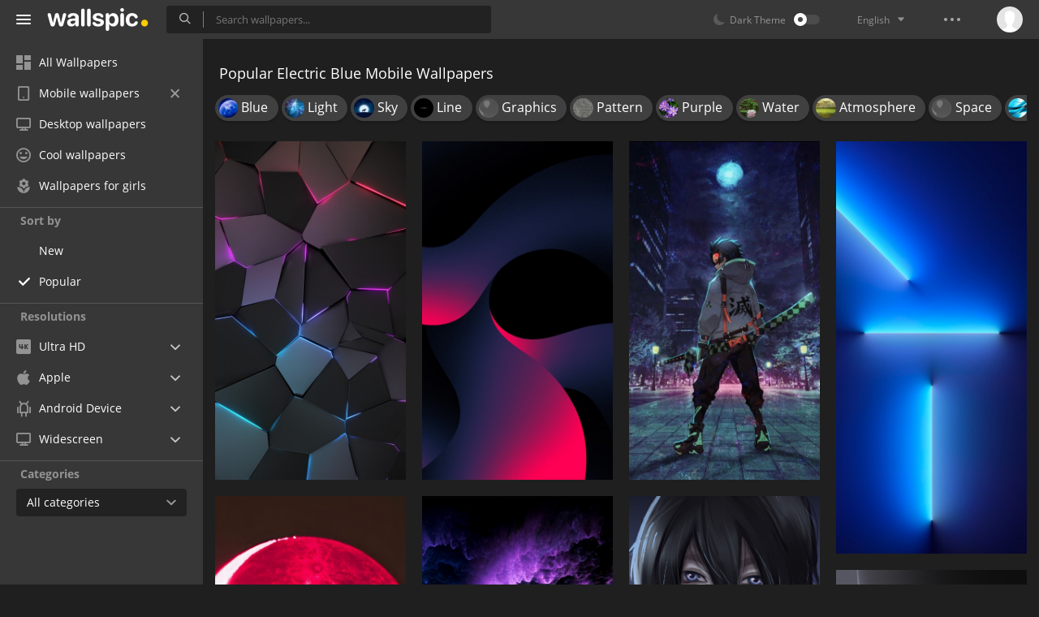

--- FILE ---
content_type: text/html; charset=UTF-8
request_url: https://wallspic.com/tag/electric_blue/popular/for_mobile
body_size: 14104
content:
<!doctype html>
<html class=""
      data-theme="theme-dark"
      data-domain-theme="wallspic-dark"
      lang="en">
<head>
    <meta charset="utf-8">
    <meta name="viewport" content="width=device-width, initial-scale=1.0, maximum-scale=1.0, user-scalable=no">
    <title>Popular Mobile Electric Blue Wallpapers - Download Free High-Quality Backgrounds</title><meta name="description" content="Download Popular electric blue wallpapers and backgrounds. Enjoy high-quality electric blue images for free!"><meta name="twitter:image" content="https://wallspic.com/static/images/akspic-logo.png"><meta property="og:type" content="website"><meta property="og:url" content="https://wallspic.com/tag/electric_blue/popular/for_mobile"><meta property="og:image" content="https://wallspic.com/static/images/akspic-logo.png"><meta property="og:title" content="Popular Mobile Electric Blue Wallpapers - Download Free High-Quality Backgrounds"><meta property="og:description" content="Download Popular electric blue wallpapers and backgrounds. Enjoy high-quality electric blue images for free!"><link rel='canonical' href='https://wallspic.com/tag/electric_blue/for_mobile'><link rel='alternate' hreflang='en' href='https://wallspic.com/tag/electric_blue/for_mobile'><link rel='alternate' hreflang='ru' href='https://akspic.ru/tag/elektrik/for_mobile'><link rel='alternate' hreflang='de' href='https://wallspic.com/de/tag/electric_blue/for_mobile'><link rel='alternate' hreflang='zh-Hans' href='https://wallspic.com/cn/tag/dian_lan_se_de/for_mobile'><script type="application/ld+json">{"@context":"http://schema.org","@type":"WebSite","url":"https://wallspic.com","potentialAction":{"@type":"SearchAction","target":"https://wallspic.com/search/{search}","query-input":"required name=search"}}</script><script type="application/ld+json">{"@context":"http://schema.org","@type":"Organization","name":"Akspic","url":["https://wallspic.com"],"logo":"https://wallspic.com/static/images/akspic-logo.png"}</script><script type="application/ld+json">[{"@context":"http://schema.org","@type":"ImageObject","description":"Three Dimensional Space, Purple, Triangle, Violet, Material Property. Wallpaper in 4320x7680 Resolution","datePublished":"2023-11-16 16:27:03","contentUrl":"https://img1.wallspic.com/crops/1/7/2/6/7/176271/176271-three_dimensional_space-purple-triangle-violet-material_property-4320x7680.jpg","fileFormat":"image/jpeg","thumbnail":{"@context":"http://schema.org","@type":"ImageObject","contentUrl":"https://img1.wallspic.com/previews/1/7/2/6/7/176271/176271-three_dimensional_space-purple-triangle-violet-material_property-550x310.jpg","fileFormat":"image/jpeg"}},{"@context":"http://schema.org","@type":"ImageObject","description":"Purple, Pink, Violet, Material Property, Magenta. Wallpaper in 4320x7680 Resolution","datePublished":"2024-04-29 10:51:02","contentUrl":"https://img2.wallspic.com/crops/8/5/8/7/7/177858/177858-purple-pink-violet-material_property-magenta-4320x7680.jpg","fileFormat":"image/jpeg","thumbnail":{"@context":"http://schema.org","@type":"ImageObject","contentUrl":"https://img2.wallspic.com/previews/8/5/8/7/7/177858/177858-purple-pink-violet-material_property-magenta-550x310.jpg","fileFormat":"image/jpeg"}},{"@context":"http://schema.org","@type":"ImageObject","description":"Cool Anime Art, Anime, Fan Art, Art, Demon Slayer Kimetsu no Yaiba. Wallpaper in 1080x1920 Resolution","datePublished":"2021-09-21 00:55:02","contentUrl":"https://img2.wallspic.com/crops/3/2/8/5/6/165823/165823-cool_anime_art-anime-fan_art-art-demon_slayer_kimetsu_no_yaiba-1080x1920.jpg","fileFormat":"image/jpeg","thumbnail":{"@context":"http://schema.org","@type":"ImageObject","contentUrl":"https://img2.wallspic.com/previews/3/2/8/5/6/165823/165823-cool_anime_art-anime-fan_art-art-demon_slayer_kimetsu_no_yaiba-550x310.jpg","fileFormat":"image/jpeg"}},{"@context":"http://schema.org","@type":"ImageObject","description":"IPhone 13 Pro Official Stock Wallpaper (Sierra Blue) – Light. Wallpaper in 1420x3073 Resolution","datePublished":"2021-09-17 09:25:01","contentUrl":"https://img2.wallspic.com/crops/4/6/1/6/6/166164/166164-iphone_13_pro_official_stock_wallpaper_sierra_blue_light-1420x3073.png","fileFormat":"image/jpeg","thumbnail":{"@context":"http://schema.org","@type":"ImageObject","contentUrl":"https://img2.wallspic.com/previews/4/6/1/6/6/166164/166164-iphone_13_pro_official_stock_wallpaper_sierra_blue_light-550x310.jpg","fileFormat":"image/jpeg"}},{"@context":"http://schema.org","@type":"ImageObject","description":"Demon Slayer, Demon Slayer Kimetsu no Yaiba, Tanjiro Kamado, Anime, Sleeve. Wallpaper in 4320x9648 Resolution","datePublished":"2022-12-10 11:09:01","contentUrl":"https://img1.wallspic.com/crops/4/5/7/0/7/170754/170754-demon_slayer-demon_slayer_kimetsu_no_yaiba-tanjiro_kamado-anime-sleeve-4320x9648.jpg","fileFormat":"image/jpeg","thumbnail":{"@context":"http://schema.org","@type":"ImageObject","contentUrl":"https://img1.wallspic.com/previews/4/5/7/0/7/170754/170754-demon_slayer-demon_slayer_kimetsu_no_yaiba-tanjiro_kamado-anime-sleeve-550x310.jpg","fileFormat":"image/jpeg"}},{"@context":"http://schema.org","@type":"ImageObject","description":"Purple and Blue Abstract Painting. Wallpaper in 2160x3840 Resolution","datePublished":"2019-11-05 22:11:02","contentUrl":"https://img3.wallspic.com/crops/1/2/9/4/4/144921/144921-ios-retina-purple-blue-nature-2160x3840.jpg","fileFormat":"image/jpeg","thumbnail":{"@context":"http://schema.org","@type":"ImageObject","contentUrl":"https://img3.wallspic.com/previews/1/2/9/4/4/144921/144921-ios-retina-purple-blue-nature-550x310.jpg","fileFormat":"image/jpeg"}},{"@context":"http://schema.org","@type":"ImageObject","description":"Anime Sad Boy, Anime, Anime Music Video, Wonrei, Sleeve. Wallpaper in 3240x5760 Resolution","datePublished":"2021-12-04 11:13:02","contentUrl":"https://img3.wallspic.com/crops/9/8/7/6/6/166789/166789-anime_sad_boy-anime-anime_music_video-wonrei-sleeve-3240x5760.jpg","fileFormat":"image/jpeg","thumbnail":{"@context":"http://schema.org","@type":"ImageObject","contentUrl":"https://img3.wallspic.com/previews/9/8/7/6/6/166789/166789-anime_sad_boy-anime-anime_music_video-wonrei-sleeve-550x310.jpg","fileFormat":"image/jpeg"}},{"@context":"http://schema.org","@type":"ImageObject","description":"IPhone 16 Pro, Black Titanium, Art, Apples, Astronomical Object. Wallpaper in 1882x4096 Resolution","datePublished":"2024-09-10 04:41:01","contentUrl":"https://img3.wallspic.com/crops/4/8/8/8/7/178884/178884-iphone_16_pro-black_titanium-art-apples-astronomical_object-1882x4096.png","fileFormat":"image/jpeg","thumbnail":{"@context":"http://schema.org","@type":"ImageObject","contentUrl":"https://img3.wallspic.com/previews/4/8/8/8/7/178884/178884-iphone_16_pro-black_titanium-art-apples-astronomical_object-550x310.jpg","fileFormat":"image/jpeg"}},{"@context":"http://schema.org","@type":"ImageObject","description":"Marvel Earth Trn700, Spider-man, Miles Morales, Poster, Trends International. Wallpaper in 5120x6400 Resolution","datePublished":"2022-11-29 21:15:01","contentUrl":"https://img2.wallspic.com/crops/3/0/4/0/7/170403/170403-marvel_earth_trn700-spider_man-miles_morales-poster-trends_international-5120x6400.jpg","fileFormat":"image/jpeg","thumbnail":{"@context":"http://schema.org","@type":"ImageObject","contentUrl":"https://img2.wallspic.com/previews/3/0/4/0/7/170403/170403-marvel_earth_trn700-spider_man-miles_morales-poster-trends_international-550x310.jpg","fileFormat":"image/jpeg"}},{"@context":"http://schema.org","@type":"ImageObject","description":"New 2021 IMac Announcement Wallpaper “hello” Image for IPhone. Wallpaper in 1284x2778 Resolution","datePublished":"2021-04-21 09:40:06","contentUrl":"https://img3.wallspic.com/crops/1/5/9/4/6/164951/164951-new_2021_imac_announcement_wallpaper_hello_image_for_iphone-1284x2778.jpg","fileFormat":"image/jpeg","thumbnail":{"@context":"http://schema.org","@type":"ImageObject","contentUrl":"https://img3.wallspic.com/previews/1/5/9/4/6/164951/164951-new_2021_imac_announcement_wallpaper_hello_image_for_iphone-550x310.jpg","fileFormat":"image/jpeg"}},{"@context":"http://schema.org","@type":"ImageObject","description":"IPhone 13 Official Stock Wallpaper in High Resolution (Midnight) – Light. Wallpaper in 1420x3073 Resolution","datePublished":"2021-09-21 00:37:03","contentUrl":"https://img3.wallspic.com/crops/7/5/1/6/6/166157/166157-iphone_13_official_stock_wallpaper_in_high_resolution_midnight_light-1420x3073.png","fileFormat":"image/jpeg","thumbnail":{"@context":"http://schema.org","@type":"ImageObject","contentUrl":"https://img3.wallspic.com/previews/7/5/1/6/6/166157/166157-iphone_13_official_stock_wallpaper_in_high_resolution_midnight_light-550x310.jpg","fileFormat":"image/jpeg"}},{"@context":"http://schema.org","@type":"ImageObject","description":"Darkness, Gas, Plant, Event, Electric Blue. Wallpaper in 4320x7680 Resolution","datePublished":"2024-08-06 19:22:01","contentUrl":"https://img3.wallspic.com/crops/0/7/6/7/7/177670/177670-darkness-gas-plant-event-electric_blue-4320x7680.jpg","fileFormat":"image/jpeg","thumbnail":{"@context":"http://schema.org","@type":"ImageObject","contentUrl":"https://img3.wallspic.com/previews/0/7/6/7/7/177670/177670-darkness-gas-plant-event-electric_blue-550x310.jpg","fileFormat":"image/jpeg"}},{"@context":"http://schema.org","@type":"ImageObject","description":"Anime, Gojo Satoru, Satoru Gojo, Anime Art, Jujutsu Kaisen. Wallpaper in 1833x4095 Resolution","datePublished":"2023-01-17 18:07:01","contentUrl":"https://img3.wallspic.com/crops/1/9/3/1/7/171391/171391-anime-gojo_satoru-satoru_gojo-anime_art-jujutsu_kaisen-1833x4095.jpg","fileFormat":"image/jpeg","thumbnail":{"@context":"http://schema.org","@type":"ImageObject","contentUrl":"https://img3.wallspic.com/previews/1/9/3/1/7/171391/171391-anime-gojo_satoru-satoru_gojo-anime_art-jujutsu_kaisen-550x310.jpg","fileFormat":"image/jpeg"}},{"@context":"http://schema.org","@type":"ImageObject","description":"Amoled, Light, Violet, Colorfulness, Purple. Wallpaper in 4320x7680 Resolution","datePublished":"2023-05-05 10:26:02","contentUrl":"https://img1.wallspic.com/crops/4/7/9/7/6/167974/167974-amoled-light-violet-colorfulness-purple-4320x7680.jpg","fileFormat":"image/jpeg","thumbnail":{"@context":"http://schema.org","@type":"ImageObject","contentUrl":"https://img1.wallspic.com/previews/4/7/9/7/6/167974/167974-amoled-light-violet-colorfulness-purple-550x310.jpg","fileFormat":"image/jpeg"}},{"@context":"http://schema.org","@type":"ImageObject","description":"Apples, Ios 16, IOS 14, Ios, Purple. Wallpaper in 1284x2778 Resolution","datePublished":"2022-12-25 00:05:02","contentUrl":"https://img1.wallspic.com/crops/8/6/9/0/7/170968/170968-apples-ios_16-ios_14-ios-purple-1284x2778.png","fileFormat":"image/jpeg","thumbnail":{"@context":"http://schema.org","@type":"ImageObject","contentUrl":"https://img1.wallspic.com/previews/8/6/9/0/7/170968/170968-apples-ios_16-ios_14-ios-purple-550x310.jpg","fileFormat":"image/jpeg"}},{"@context":"http://schema.org","@type":"ImageObject","description":"Anime, Demon Slayer Aesthetic, Tanjiro Kamado, Nezuko Kamado, Demon Slayer Kimetsu no Yaiba. Wallpaper in 2880x6400 Resolution","datePublished":"2023-02-12 22:39:01","contentUrl":"https://img2.wallspic.com/crops/4/6/8/1/7/171864/171864-anime-demon_slayer_aesthetic-tanjiro_kamado-nezuko_kamado-demon_slayer_kimetsu_no_yaiba-2880x6400.jpg","fileFormat":"image/jpeg","thumbnail":{"@context":"http://schema.org","@type":"ImageObject","contentUrl":"https://img2.wallspic.com/previews/4/6/8/1/7/171864/171864-anime-demon_slayer_aesthetic-tanjiro_kamado-nezuko_kamado-demon_slayer_kimetsu_no_yaiba-550x310.jpg","fileFormat":"image/jpeg"}},{"@context":"http://schema.org","@type":"ImageObject","description":"Pattern, Black and White, Design, Grey, Art. Wallpaper in 2250x4872 Resolution","datePublished":"2023-10-20 22:12:03","contentUrl":"https://img2.wallspic.com/crops/3/1/9/5/7/175913/175913-pattern-black_and_white-design-grey-art-2250x4872.png","fileFormat":"image/jpeg","thumbnail":{"@context":"http://schema.org","@type":"ImageObject","contentUrl":"https://img2.wallspic.com/previews/3/1/9/5/7/175913/175913-pattern-black_and_white-design-grey-art-550x310.jpg","fileFormat":"image/jpeg"}},{"@context":"http://schema.org","@type":"ImageObject","description":"Anime, Demon Slayer, Giyu Tomioka, Demon Slayer Kimetsu no Yaiba, Anime Art. Wallpaper in 2880x6400 Resolution","datePublished":"2023-05-31 20:43:01","contentUrl":"https://img2.wallspic.com/crops/5/8/1/0/7/170185/170185-anime-demon_slayer-giyu_tomioka-demon_slayer_kimetsu_no_yaiba-anime_art-2880x6400.jpg","fileFormat":"image/jpeg","thumbnail":{"@context":"http://schema.org","@type":"ImageObject","contentUrl":"https://img2.wallspic.com/previews/5/8/1/0/7/170185/170185-anime-demon_slayer-giyu_tomioka-demon_slayer_kimetsu_no_yaiba-anime_art-550x310.jpg","fileFormat":"image/jpeg"}},{"@context":"http://schema.org","@type":"ImageObject","description":"Tanjiro Kamado, Giy Tomioka, Demon Slayer Kimetsu no Yaiba, Fan Art, Zenitsu Agatsuma. Wallpaper in 1080x2340 Resolution","datePublished":"2021-06-08 17:57:02","contentUrl":"https://img2.wallspic.com/crops/6/5/4/5/6/165456/165456-tanjiro_kamado-giy_tomioka-demon_slayer_kimetsu_no_yaiba-fan_art-zenitsu_agatsuma-1080x2340.jpg","fileFormat":"image/jpeg","thumbnail":{"@context":"http://schema.org","@type":"ImageObject","contentUrl":"https://img2.wallspic.com/previews/6/5/4/5/6/165456/165456-tanjiro_kamado-giy_tomioka-demon_slayer_kimetsu_no_yaiba-fan_art-zenitsu_agatsuma-550x310.jpg","fileFormat":"image/jpeg"}},{"@context":"http://schema.org","@type":"ImageObject","description":"Anime, Lucy Edgerunner, Cyberpunk 2077, Cyberpunk, Anime Art. Wallpaper in 2304x4096 Resolution","datePublished":"2022-11-29 20:39:01","contentUrl":"https://img3.wallspic.com/crops/9/8/5/0/7/170589/170589-anime-lucy_edgerunner-cyberpunk_2077-cyberpunk-anime_art-2304x4096.jpg","fileFormat":"image/jpeg","thumbnail":{"@context":"http://schema.org","@type":"ImageObject","contentUrl":"https://img3.wallspic.com/previews/9/8/5/0/7/170589/170589-anime-lucy_edgerunner-cyberpunk_2077-cyberpunk-anime_art-550x310.jpg","fileFormat":"image/jpeg"}},{"@context":"http://schema.org","@type":"ImageObject","description":"Anime, Darkness, Tanjiro Kamado, Nezuko Kamado, Demon Slayer Kimetsu no Yaiba. Wallpaper in 2880x6400 Resolution","datePublished":"2022-12-10 12:13:02","contentUrl":"https://img1.wallspic.com/crops/3/6/7/0/7/170763/170763-anime-darkness-tanjiro_kamado-nezuko_kamado-demon_slayer_kimetsu_no_yaiba-2880x6400.jpg","fileFormat":"image/jpeg","thumbnail":{"@context":"http://schema.org","@type":"ImageObject","contentUrl":"https://img1.wallspic.com/previews/3/6/7/0/7/170763/170763-anime-darkness-tanjiro_kamado-nezuko_kamado-demon_slayer_kimetsu_no_yaiba-550x310.jpg","fileFormat":"image/jpeg"}},{"@context":"http://schema.org","@type":"ImageObject","description":"Ios 16, Ios, IOS 14, Light-on-dark Color Scheme, Ios 15. Wallpaper in 1700x3688 Resolution","datePublished":"2022-12-04 20:07:02","contentUrl":"https://img3.wallspic.com/crops/4/8/6/0/7/170684/170684-ios_16-ios-ios_14-light_on_dark_color_scheme-ios_15-1700x3688.jpg","fileFormat":"image/jpeg","thumbnail":{"@context":"http://schema.org","@type":"ImageObject","contentUrl":"https://img3.wallspic.com/previews/4/8/6/0/7/170684/170684-ios_16-ios-ios_14-light_on_dark_color_scheme-ios_15-550x310.jpg","fileFormat":"image/jpeg"}},{"@context":"http://schema.org","@type":"ImageObject","description":"Amoled, OLED, Great Wave Off Kanagawa - Hokusai, The Great Wave Off Kanagawa, Japanese Art. Wallpaper in 1170x2535 Resolution","datePublished":"2021-03-13 15:03:01","contentUrl":"https://img2.wallspic.com/crops/1/9/9/3/6/163991/163991-amoled-oled-great_wave_off_kanagawa_hokusai-the_great_wave_off_kanagawa-japanese_art-1170x2535.png","fileFormat":"image/jpeg","thumbnail":{"@context":"http://schema.org","@type":"ImageObject","contentUrl":"https://img2.wallspic.com/previews/1/9/9/3/6/163991/163991-amoled-oled-great_wave_off_kanagawa_hokusai-the_great_wave_off_kanagawa-japanese_art-550x310.jpg","fileFormat":"image/jpeg"}},{"@context":"http://schema.org","@type":"ImageObject","description":"Flower Amoled, Amoled, Flower, Android, Black. Wallpaper in 1080x1920 Resolution","datePublished":"2023-01-08 23:19:01","contentUrl":"https://img1.wallspic.com/crops/1/5/2/1/7/171251/171251-flower_amoled-amoled-flower-android-black-1080x1920.jpg","fileFormat":"image/jpeg","thumbnail":{"@context":"http://schema.org","@type":"ImageObject","contentUrl":"https://img1.wallspic.com/previews/1/5/2/1/7/171251/171251-flower_amoled-amoled-flower-android-black-550x310.jpg","fileFormat":"image/jpeg"}},{"@context":"http://schema.org","@type":"ImageObject","description":"Groot, Baby Groot, Android, Superhero, Marvel Comics. Wallpaper in 4320x9648 Resolution","datePublished":"2023-02-12 22:42:02","contentUrl":"https://img1.wallspic.com/crops/8/6/8/1/7/171868/171868-groot-baby_groot-android-superhero-marvel_comics-4320x9648.jpg","fileFormat":"image/jpeg","thumbnail":{"@context":"http://schema.org","@type":"ImageObject","contentUrl":"https://img1.wallspic.com/previews/8/6/8/1/7/171868/171868-groot-baby_groot-android-superhero-marvel_comics-550x310.jpg","fileFormat":"image/jpeg"}},{"@context":"http://schema.org","@type":"ImageObject","description":"IPhone 13 Pro Official Stock Wallpaper (Green) – Light. Wallpaper in 1420x3073 Resolution","datePublished":"2021-09-17 09:21:37","contentUrl":"https://img1.wallspic.com/crops/3/6/1/6/6/166163/166163-iphone_13_pro_official_stock_wallpaper_green_light-1420x3073.png","fileFormat":"image/jpeg","thumbnail":{"@context":"http://schema.org","@type":"ImageObject","contentUrl":"https://img1.wallspic.com/previews/3/6/1/6/6/166163/166163-iphone_13_pro_official_stock_wallpaper_green_light-550x310.jpg","fileFormat":"image/jpeg"}},{"@context":"http://schema.org","@type":"ImageObject","description":"Monochrome, Black and White, Mathematics, Brown, Wood. Wallpaper in 2160x3840 Resolution","datePublished":"2021-11-04 12:14:02","contentUrl":"https://img3.wallspic.com/crops/5/3/4/6/6/166435/166435-monochrome-black_and_white-mathematics-brown-wood-2160x3840.jpg","fileFormat":"image/jpeg","thumbnail":{"@context":"http://schema.org","@type":"ImageObject","contentUrl":"https://img3.wallspic.com/previews/5/3/4/6/6/166435/166435-monochrome-black_and_white-mathematics-brown-wood-550x310.jpg","fileFormat":"image/jpeg"}},{"@context":"http://schema.org","@type":"ImageObject","description":"Ryuk, Light Yagami, Death Note, Anime, Sleeve. Wallpaper in 2160x3840 Resolution","datePublished":"2021-11-22 23:14:01","contentUrl":"https://img1.wallspic.com/crops/3/6/6/6/6/166663/166663-ryuk-light_yagami-death_note-anime-sleeve-2160x3840.jpg","fileFormat":"image/jpeg","thumbnail":{"@context":"http://schema.org","@type":"ImageObject","contentUrl":"https://img1.wallspic.com/previews/3/6/6/6/6/166663/166663-ryuk-light_yagami-death_note-anime-sleeve-550x310.jpg","fileFormat":"image/jpeg"}},{"@context":"http://schema.org","@type":"ImageObject","description":"Astronaut, Outer Space, Space, World, Entertainment. Wallpaper in 2056x4576 Resolution","datePublished":"2023-10-29 21:48:01","contentUrl":"https://img3.wallspic.com/crops/8/4/0/6/7/176048/176048-astronaut-outer_space-space-world-entertainment-2056x4576.png","fileFormat":"image/jpeg","thumbnail":{"@context":"http://schema.org","@type":"ImageObject","contentUrl":"https://img3.wallspic.com/previews/8/4/0/6/7/176048/176048-astronaut-outer_space-space-world-entertainment-550x310.jpg","fileFormat":"image/jpeg"}},{"@context":"http://schema.org","@type":"ImageObject","description":"Apples, Ios, Apple, Ios 17, IOS 14. Wallpaper in 1379x3000 Resolution","datePublished":"2023-09-22 10:14:01","contentUrl":"https://img2.wallspic.com/crops/4/1/3/5/7/175314/175314-apples-ios-apple-ios_17-ios_14-1379x3000.png","fileFormat":"image/jpeg","thumbnail":{"@context":"http://schema.org","@type":"ImageObject","contentUrl":"https://img2.wallspic.com/previews/4/1/3/5/7/175314/175314-apples-ios-apple-ios_17-ios_14-550x310.jpg","fileFormat":"image/jpeg"}}]</script>    <meta name="apple-itunes-app" content="app-id=1603047513">
    <meta name="msvalidate.01" content="E6441F18BA8695470BE84C40C0D6A0B5"/>
    <link rel="preload" as="font" type="font/woff2" href="/.build/front/fonts/regular/a9557e.woff2" crossorigin>
    <link rel="preload" as="font" type="font/woff2" href="/.build/front/fonts/600/97593b.woff2" crossorigin>
    <link rel="preload" as="font" type="font/woff2" href="/.build/front/fonts/700/17c283.woff2" crossorigin>
    <link rel="preload" as="font" type="font/ttf" href="/.build/front/fonts/icomoon/44efee.ttf" crossorigin>
    <link href="/.build/front/main/c848c2.css" rel="stylesheet">
    <link rel="apple-touch-icon" href="/static/images/favicon/apple-touch-icon.png" sizes="180x180">
    <link rel="icon" href="/static/images/favicon/favicon-32x32.png" sizes="32x32">
    <link rel="icon" href="/static/images/favicon/favicon-16x16.png" sizes="16x16">
    <link rel="icon" href="/static/images/favicon/favicon.ico">
    <link rel="manifest" href="/static/images/favicon/manifest.json">

    <script type="text/javascript">
        window.isMobileDevice = false;
        window.sideMenu = false;
        window.currentPageLocale = "en";
        window.locale = "en";
        window.page = {"locale":"en","indexed":true,"url":"https:\/\/wallspic.com\/tag\/electric_blue\/popular\/for_mobile","home":"https:\/\/wallspic.com","canonical":"https:\/\/wallspic.com\/tag\/electric_blue\/for_mobile","image":"https:\/\/wallspic.com\/static\/images\/akspic-logo.png","previous":null,"next":null,"title":"Popular Mobile Electric Blue Wallpapers - Download Free High-Quality Backgrounds","description":"Download Popular electric blue wallpapers and backgrounds. Enjoy high-quality electric blue images for free!","galleryDescription":"","postscription":"4,000+ Free images of electric blue","h1":"Popular Electric Blue Mobile Wallpapers","h2":"Free high-resolution Wallpapers","alternatives":{"en":"https:\/\/wallspic.com\/tag\/electric_blue\/for_mobile","ru":"https:\/\/akspic.ru\/tag\/elektrik\/for_mobile","de":"https:\/\/wallspic.com\/de\/tag\/electric_blue\/for_mobile","zh-Hans":"https:\/\/wallspic.com\/cn\/tag\/dian_lan_se_de\/for_mobile"},"metaObjects":[{"@context":"http:\/\/schema.org","@type":"WebSite","url":"https:\/\/wallspic.com","potentialAction":{"@type":"SearchAction","target":"https:\/\/wallspic.com\/search\/{search}","query-input":"required name=search"}},{"@context":"http:\/\/schema.org","@type":"Organization","name":"Akspic","url":["https:\/\/wallspic.com"],"logo":"https:\/\/wallspic.com\/static\/images\/akspic-logo.png"},[{"@context":"http:\/\/schema.org","@type":"ImageObject","description":"Three Dimensional Space, Purple, Triangle, Violet, Material Property. Wallpaper in 4320x7680 Resolution","datePublished":"2023-11-16 16:27:03","contentUrl":"https:\/\/img1.wallspic.com\/crops\/1\/7\/2\/6\/7\/176271\/176271-three_dimensional_space-purple-triangle-violet-material_property-4320x7680.jpg","fileFormat":"image\/jpeg","thumbnail":{"@context":"http:\/\/schema.org","@type":"ImageObject","contentUrl":"https:\/\/img1.wallspic.com\/previews\/1\/7\/2\/6\/7\/176271\/176271-three_dimensional_space-purple-triangle-violet-material_property-550x310.jpg","fileFormat":"image\/jpeg"}},{"@context":"http:\/\/schema.org","@type":"ImageObject","description":"Purple, Pink, Violet, Material Property, Magenta. Wallpaper in 4320x7680 Resolution","datePublished":"2024-04-29 10:51:02","contentUrl":"https:\/\/img2.wallspic.com\/crops\/8\/5\/8\/7\/7\/177858\/177858-purple-pink-violet-material_property-magenta-4320x7680.jpg","fileFormat":"image\/jpeg","thumbnail":{"@context":"http:\/\/schema.org","@type":"ImageObject","contentUrl":"https:\/\/img2.wallspic.com\/previews\/8\/5\/8\/7\/7\/177858\/177858-purple-pink-violet-material_property-magenta-550x310.jpg","fileFormat":"image\/jpeg"}},{"@context":"http:\/\/schema.org","@type":"ImageObject","description":"Cool Anime Art, Anime, Fan Art, Art, Demon Slayer Kimetsu no Yaiba. Wallpaper in 1080x1920 Resolution","datePublished":"2021-09-21 00:55:02","contentUrl":"https:\/\/img2.wallspic.com\/crops\/3\/2\/8\/5\/6\/165823\/165823-cool_anime_art-anime-fan_art-art-demon_slayer_kimetsu_no_yaiba-1080x1920.jpg","fileFormat":"image\/jpeg","thumbnail":{"@context":"http:\/\/schema.org","@type":"ImageObject","contentUrl":"https:\/\/img2.wallspic.com\/previews\/3\/2\/8\/5\/6\/165823\/165823-cool_anime_art-anime-fan_art-art-demon_slayer_kimetsu_no_yaiba-550x310.jpg","fileFormat":"image\/jpeg"}},{"@context":"http:\/\/schema.org","@type":"ImageObject","description":"IPhone 13 Pro Official Stock Wallpaper (Sierra Blue) \u2013 Light. Wallpaper in 1420x3073 Resolution","datePublished":"2021-09-17 09:25:01","contentUrl":"https:\/\/img2.wallspic.com\/crops\/4\/6\/1\/6\/6\/166164\/166164-iphone_13_pro_official_stock_wallpaper_sierra_blue_light-1420x3073.png","fileFormat":"image\/jpeg","thumbnail":{"@context":"http:\/\/schema.org","@type":"ImageObject","contentUrl":"https:\/\/img2.wallspic.com\/previews\/4\/6\/1\/6\/6\/166164\/166164-iphone_13_pro_official_stock_wallpaper_sierra_blue_light-550x310.jpg","fileFormat":"image\/jpeg"}},{"@context":"http:\/\/schema.org","@type":"ImageObject","description":"Demon Slayer, Demon Slayer Kimetsu no Yaiba, Tanjiro Kamado, Anime, Sleeve. Wallpaper in 4320x9648 Resolution","datePublished":"2022-12-10 11:09:01","contentUrl":"https:\/\/img1.wallspic.com\/crops\/4\/5\/7\/0\/7\/170754\/170754-demon_slayer-demon_slayer_kimetsu_no_yaiba-tanjiro_kamado-anime-sleeve-4320x9648.jpg","fileFormat":"image\/jpeg","thumbnail":{"@context":"http:\/\/schema.org","@type":"ImageObject","contentUrl":"https:\/\/img1.wallspic.com\/previews\/4\/5\/7\/0\/7\/170754\/170754-demon_slayer-demon_slayer_kimetsu_no_yaiba-tanjiro_kamado-anime-sleeve-550x310.jpg","fileFormat":"image\/jpeg"}},{"@context":"http:\/\/schema.org","@type":"ImageObject","description":"Purple and Blue Abstract Painting. Wallpaper in 2160x3840 Resolution","datePublished":"2019-11-05 22:11:02","contentUrl":"https:\/\/img3.wallspic.com\/crops\/1\/2\/9\/4\/4\/144921\/144921-ios-retina-purple-blue-nature-2160x3840.jpg","fileFormat":"image\/jpeg","thumbnail":{"@context":"http:\/\/schema.org","@type":"ImageObject","contentUrl":"https:\/\/img3.wallspic.com\/previews\/1\/2\/9\/4\/4\/144921\/144921-ios-retina-purple-blue-nature-550x310.jpg","fileFormat":"image\/jpeg"}},{"@context":"http:\/\/schema.org","@type":"ImageObject","description":"Anime Sad Boy, Anime, Anime Music Video, Wonrei, Sleeve. Wallpaper in 3240x5760 Resolution","datePublished":"2021-12-04 11:13:02","contentUrl":"https:\/\/img3.wallspic.com\/crops\/9\/8\/7\/6\/6\/166789\/166789-anime_sad_boy-anime-anime_music_video-wonrei-sleeve-3240x5760.jpg","fileFormat":"image\/jpeg","thumbnail":{"@context":"http:\/\/schema.org","@type":"ImageObject","contentUrl":"https:\/\/img3.wallspic.com\/previews\/9\/8\/7\/6\/6\/166789\/166789-anime_sad_boy-anime-anime_music_video-wonrei-sleeve-550x310.jpg","fileFormat":"image\/jpeg"}},{"@context":"http:\/\/schema.org","@type":"ImageObject","description":"IPhone 16 Pro, Black Titanium, Art, Apples, Astronomical Object. Wallpaper in 1882x4096 Resolution","datePublished":"2024-09-10 04:41:01","contentUrl":"https:\/\/img3.wallspic.com\/crops\/4\/8\/8\/8\/7\/178884\/178884-iphone_16_pro-black_titanium-art-apples-astronomical_object-1882x4096.png","fileFormat":"image\/jpeg","thumbnail":{"@context":"http:\/\/schema.org","@type":"ImageObject","contentUrl":"https:\/\/img3.wallspic.com\/previews\/4\/8\/8\/8\/7\/178884\/178884-iphone_16_pro-black_titanium-art-apples-astronomical_object-550x310.jpg","fileFormat":"image\/jpeg"}},{"@context":"http:\/\/schema.org","@type":"ImageObject","description":"Marvel Earth Trn700, Spider-man, Miles Morales, Poster, Trends International. Wallpaper in 5120x6400 Resolution","datePublished":"2022-11-29 21:15:01","contentUrl":"https:\/\/img2.wallspic.com\/crops\/3\/0\/4\/0\/7\/170403\/170403-marvel_earth_trn700-spider_man-miles_morales-poster-trends_international-5120x6400.jpg","fileFormat":"image\/jpeg","thumbnail":{"@context":"http:\/\/schema.org","@type":"ImageObject","contentUrl":"https:\/\/img2.wallspic.com\/previews\/3\/0\/4\/0\/7\/170403\/170403-marvel_earth_trn700-spider_man-miles_morales-poster-trends_international-550x310.jpg","fileFormat":"image\/jpeg"}},{"@context":"http:\/\/schema.org","@type":"ImageObject","description":"New 2021 IMac Announcement Wallpaper \u201chello\u201d Image for IPhone. Wallpaper in 1284x2778 Resolution","datePublished":"2021-04-21 09:40:06","contentUrl":"https:\/\/img3.wallspic.com\/crops\/1\/5\/9\/4\/6\/164951\/164951-new_2021_imac_announcement_wallpaper_hello_image_for_iphone-1284x2778.jpg","fileFormat":"image\/jpeg","thumbnail":{"@context":"http:\/\/schema.org","@type":"ImageObject","contentUrl":"https:\/\/img3.wallspic.com\/previews\/1\/5\/9\/4\/6\/164951\/164951-new_2021_imac_announcement_wallpaper_hello_image_for_iphone-550x310.jpg","fileFormat":"image\/jpeg"}},{"@context":"http:\/\/schema.org","@type":"ImageObject","description":"IPhone 13 Official Stock Wallpaper in High Resolution (Midnight) \u2013 Light. Wallpaper in 1420x3073 Resolution","datePublished":"2021-09-21 00:37:03","contentUrl":"https:\/\/img3.wallspic.com\/crops\/7\/5\/1\/6\/6\/166157\/166157-iphone_13_official_stock_wallpaper_in_high_resolution_midnight_light-1420x3073.png","fileFormat":"image\/jpeg","thumbnail":{"@context":"http:\/\/schema.org","@type":"ImageObject","contentUrl":"https:\/\/img3.wallspic.com\/previews\/7\/5\/1\/6\/6\/166157\/166157-iphone_13_official_stock_wallpaper_in_high_resolution_midnight_light-550x310.jpg","fileFormat":"image\/jpeg"}},{"@context":"http:\/\/schema.org","@type":"ImageObject","description":"Darkness, Gas, Plant, Event, Electric Blue. Wallpaper in 4320x7680 Resolution","datePublished":"2024-08-06 19:22:01","contentUrl":"https:\/\/img3.wallspic.com\/crops\/0\/7\/6\/7\/7\/177670\/177670-darkness-gas-plant-event-electric_blue-4320x7680.jpg","fileFormat":"image\/jpeg","thumbnail":{"@context":"http:\/\/schema.org","@type":"ImageObject","contentUrl":"https:\/\/img3.wallspic.com\/previews\/0\/7\/6\/7\/7\/177670\/177670-darkness-gas-plant-event-electric_blue-550x310.jpg","fileFormat":"image\/jpeg"}},{"@context":"http:\/\/schema.org","@type":"ImageObject","description":"Anime, Gojo Satoru, Satoru Gojo, Anime Art, Jujutsu Kaisen. Wallpaper in 1833x4095 Resolution","datePublished":"2023-01-17 18:07:01","contentUrl":"https:\/\/img3.wallspic.com\/crops\/1\/9\/3\/1\/7\/171391\/171391-anime-gojo_satoru-satoru_gojo-anime_art-jujutsu_kaisen-1833x4095.jpg","fileFormat":"image\/jpeg","thumbnail":{"@context":"http:\/\/schema.org","@type":"ImageObject","contentUrl":"https:\/\/img3.wallspic.com\/previews\/1\/9\/3\/1\/7\/171391\/171391-anime-gojo_satoru-satoru_gojo-anime_art-jujutsu_kaisen-550x310.jpg","fileFormat":"image\/jpeg"}},{"@context":"http:\/\/schema.org","@type":"ImageObject","description":"Amoled, Light, Violet, Colorfulness, Purple. Wallpaper in 4320x7680 Resolution","datePublished":"2023-05-05 10:26:02","contentUrl":"https:\/\/img1.wallspic.com\/crops\/4\/7\/9\/7\/6\/167974\/167974-amoled-light-violet-colorfulness-purple-4320x7680.jpg","fileFormat":"image\/jpeg","thumbnail":{"@context":"http:\/\/schema.org","@type":"ImageObject","contentUrl":"https:\/\/img1.wallspic.com\/previews\/4\/7\/9\/7\/6\/167974\/167974-amoled-light-violet-colorfulness-purple-550x310.jpg","fileFormat":"image\/jpeg"}},{"@context":"http:\/\/schema.org","@type":"ImageObject","description":"Apples, Ios 16, IOS 14, Ios, Purple. Wallpaper in 1284x2778 Resolution","datePublished":"2022-12-25 00:05:02","contentUrl":"https:\/\/img1.wallspic.com\/crops\/8\/6\/9\/0\/7\/170968\/170968-apples-ios_16-ios_14-ios-purple-1284x2778.png","fileFormat":"image\/jpeg","thumbnail":{"@context":"http:\/\/schema.org","@type":"ImageObject","contentUrl":"https:\/\/img1.wallspic.com\/previews\/8\/6\/9\/0\/7\/170968\/170968-apples-ios_16-ios_14-ios-purple-550x310.jpg","fileFormat":"image\/jpeg"}},{"@context":"http:\/\/schema.org","@type":"ImageObject","description":"Anime, Demon Slayer Aesthetic, Tanjiro Kamado, Nezuko Kamado, Demon Slayer Kimetsu no Yaiba. Wallpaper in 2880x6400 Resolution","datePublished":"2023-02-12 22:39:01","contentUrl":"https:\/\/img2.wallspic.com\/crops\/4\/6\/8\/1\/7\/171864\/171864-anime-demon_slayer_aesthetic-tanjiro_kamado-nezuko_kamado-demon_slayer_kimetsu_no_yaiba-2880x6400.jpg","fileFormat":"image\/jpeg","thumbnail":{"@context":"http:\/\/schema.org","@type":"ImageObject","contentUrl":"https:\/\/img2.wallspic.com\/previews\/4\/6\/8\/1\/7\/171864\/171864-anime-demon_slayer_aesthetic-tanjiro_kamado-nezuko_kamado-demon_slayer_kimetsu_no_yaiba-550x310.jpg","fileFormat":"image\/jpeg"}},{"@context":"http:\/\/schema.org","@type":"ImageObject","description":"Pattern, Black and White, Design, Grey, Art. Wallpaper in 2250x4872 Resolution","datePublished":"2023-10-20 22:12:03","contentUrl":"https:\/\/img2.wallspic.com\/crops\/3\/1\/9\/5\/7\/175913\/175913-pattern-black_and_white-design-grey-art-2250x4872.png","fileFormat":"image\/jpeg","thumbnail":{"@context":"http:\/\/schema.org","@type":"ImageObject","contentUrl":"https:\/\/img2.wallspic.com\/previews\/3\/1\/9\/5\/7\/175913\/175913-pattern-black_and_white-design-grey-art-550x310.jpg","fileFormat":"image\/jpeg"}},{"@context":"http:\/\/schema.org","@type":"ImageObject","description":"Anime, Demon Slayer, Giyu Tomioka, Demon Slayer Kimetsu no Yaiba, Anime Art. Wallpaper in 2880x6400 Resolution","datePublished":"2023-05-31 20:43:01","contentUrl":"https:\/\/img2.wallspic.com\/crops\/5\/8\/1\/0\/7\/170185\/170185-anime-demon_slayer-giyu_tomioka-demon_slayer_kimetsu_no_yaiba-anime_art-2880x6400.jpg","fileFormat":"image\/jpeg","thumbnail":{"@context":"http:\/\/schema.org","@type":"ImageObject","contentUrl":"https:\/\/img2.wallspic.com\/previews\/5\/8\/1\/0\/7\/170185\/170185-anime-demon_slayer-giyu_tomioka-demon_slayer_kimetsu_no_yaiba-anime_art-550x310.jpg","fileFormat":"image\/jpeg"}},{"@context":"http:\/\/schema.org","@type":"ImageObject","description":"Tanjiro Kamado, Giy Tomioka, Demon Slayer Kimetsu no Yaiba, Fan Art, Zenitsu Agatsuma. Wallpaper in 1080x2340 Resolution","datePublished":"2021-06-08 17:57:02","contentUrl":"https:\/\/img2.wallspic.com\/crops\/6\/5\/4\/5\/6\/165456\/165456-tanjiro_kamado-giy_tomioka-demon_slayer_kimetsu_no_yaiba-fan_art-zenitsu_agatsuma-1080x2340.jpg","fileFormat":"image\/jpeg","thumbnail":{"@context":"http:\/\/schema.org","@type":"ImageObject","contentUrl":"https:\/\/img2.wallspic.com\/previews\/6\/5\/4\/5\/6\/165456\/165456-tanjiro_kamado-giy_tomioka-demon_slayer_kimetsu_no_yaiba-fan_art-zenitsu_agatsuma-550x310.jpg","fileFormat":"image\/jpeg"}},{"@context":"http:\/\/schema.org","@type":"ImageObject","description":"Anime, Lucy Edgerunner, Cyberpunk 2077, Cyberpunk, Anime Art. Wallpaper in 2304x4096 Resolution","datePublished":"2022-11-29 20:39:01","contentUrl":"https:\/\/img3.wallspic.com\/crops\/9\/8\/5\/0\/7\/170589\/170589-anime-lucy_edgerunner-cyberpunk_2077-cyberpunk-anime_art-2304x4096.jpg","fileFormat":"image\/jpeg","thumbnail":{"@context":"http:\/\/schema.org","@type":"ImageObject","contentUrl":"https:\/\/img3.wallspic.com\/previews\/9\/8\/5\/0\/7\/170589\/170589-anime-lucy_edgerunner-cyberpunk_2077-cyberpunk-anime_art-550x310.jpg","fileFormat":"image\/jpeg"}},{"@context":"http:\/\/schema.org","@type":"ImageObject","description":"Anime, Darkness, Tanjiro Kamado, Nezuko Kamado, Demon Slayer Kimetsu no Yaiba. Wallpaper in 2880x6400 Resolution","datePublished":"2022-12-10 12:13:02","contentUrl":"https:\/\/img1.wallspic.com\/crops\/3\/6\/7\/0\/7\/170763\/170763-anime-darkness-tanjiro_kamado-nezuko_kamado-demon_slayer_kimetsu_no_yaiba-2880x6400.jpg","fileFormat":"image\/jpeg","thumbnail":{"@context":"http:\/\/schema.org","@type":"ImageObject","contentUrl":"https:\/\/img1.wallspic.com\/previews\/3\/6\/7\/0\/7\/170763\/170763-anime-darkness-tanjiro_kamado-nezuko_kamado-demon_slayer_kimetsu_no_yaiba-550x310.jpg","fileFormat":"image\/jpeg"}},{"@context":"http:\/\/schema.org","@type":"ImageObject","description":"Ios 16, Ios, IOS 14, Light-on-dark Color Scheme, Ios 15. Wallpaper in 1700x3688 Resolution","datePublished":"2022-12-04 20:07:02","contentUrl":"https:\/\/img3.wallspic.com\/crops\/4\/8\/6\/0\/7\/170684\/170684-ios_16-ios-ios_14-light_on_dark_color_scheme-ios_15-1700x3688.jpg","fileFormat":"image\/jpeg","thumbnail":{"@context":"http:\/\/schema.org","@type":"ImageObject","contentUrl":"https:\/\/img3.wallspic.com\/previews\/4\/8\/6\/0\/7\/170684\/170684-ios_16-ios-ios_14-light_on_dark_color_scheme-ios_15-550x310.jpg","fileFormat":"image\/jpeg"}},{"@context":"http:\/\/schema.org","@type":"ImageObject","description":"Amoled, OLED, Great Wave Off Kanagawa - Hokusai, The Great Wave Off Kanagawa, Japanese Art. Wallpaper in 1170x2535 Resolution","datePublished":"2021-03-13 15:03:01","contentUrl":"https:\/\/img2.wallspic.com\/crops\/1\/9\/9\/3\/6\/163991\/163991-amoled-oled-great_wave_off_kanagawa_hokusai-the_great_wave_off_kanagawa-japanese_art-1170x2535.png","fileFormat":"image\/jpeg","thumbnail":{"@context":"http:\/\/schema.org","@type":"ImageObject","contentUrl":"https:\/\/img2.wallspic.com\/previews\/1\/9\/9\/3\/6\/163991\/163991-amoled-oled-great_wave_off_kanagawa_hokusai-the_great_wave_off_kanagawa-japanese_art-550x310.jpg","fileFormat":"image\/jpeg"}},{"@context":"http:\/\/schema.org","@type":"ImageObject","description":"Flower Amoled, Amoled, Flower, Android, Black. Wallpaper in 1080x1920 Resolution","datePublished":"2023-01-08 23:19:01","contentUrl":"https:\/\/img1.wallspic.com\/crops\/1\/5\/2\/1\/7\/171251\/171251-flower_amoled-amoled-flower-android-black-1080x1920.jpg","fileFormat":"image\/jpeg","thumbnail":{"@context":"http:\/\/schema.org","@type":"ImageObject","contentUrl":"https:\/\/img1.wallspic.com\/previews\/1\/5\/2\/1\/7\/171251\/171251-flower_amoled-amoled-flower-android-black-550x310.jpg","fileFormat":"image\/jpeg"}},{"@context":"http:\/\/schema.org","@type":"ImageObject","description":"Groot, Baby Groot, Android, Superhero, Marvel Comics. Wallpaper in 4320x9648 Resolution","datePublished":"2023-02-12 22:42:02","contentUrl":"https:\/\/img1.wallspic.com\/crops\/8\/6\/8\/1\/7\/171868\/171868-groot-baby_groot-android-superhero-marvel_comics-4320x9648.jpg","fileFormat":"image\/jpeg","thumbnail":{"@context":"http:\/\/schema.org","@type":"ImageObject","contentUrl":"https:\/\/img1.wallspic.com\/previews\/8\/6\/8\/1\/7\/171868\/171868-groot-baby_groot-android-superhero-marvel_comics-550x310.jpg","fileFormat":"image\/jpeg"}},{"@context":"http:\/\/schema.org","@type":"ImageObject","description":"IPhone 13 Pro Official Stock Wallpaper (Green) \u2013 Light. Wallpaper in 1420x3073 Resolution","datePublished":"2021-09-17 09:21:37","contentUrl":"https:\/\/img1.wallspic.com\/crops\/3\/6\/1\/6\/6\/166163\/166163-iphone_13_pro_official_stock_wallpaper_green_light-1420x3073.png","fileFormat":"image\/jpeg","thumbnail":{"@context":"http:\/\/schema.org","@type":"ImageObject","contentUrl":"https:\/\/img1.wallspic.com\/previews\/3\/6\/1\/6\/6\/166163\/166163-iphone_13_pro_official_stock_wallpaper_green_light-550x310.jpg","fileFormat":"image\/jpeg"}},{"@context":"http:\/\/schema.org","@type":"ImageObject","description":"Monochrome, Black and White, Mathematics, Brown, Wood. Wallpaper in 2160x3840 Resolution","datePublished":"2021-11-04 12:14:02","contentUrl":"https:\/\/img3.wallspic.com\/crops\/5\/3\/4\/6\/6\/166435\/166435-monochrome-black_and_white-mathematics-brown-wood-2160x3840.jpg","fileFormat":"image\/jpeg","thumbnail":{"@context":"http:\/\/schema.org","@type":"ImageObject","contentUrl":"https:\/\/img3.wallspic.com\/previews\/5\/3\/4\/6\/6\/166435\/166435-monochrome-black_and_white-mathematics-brown-wood-550x310.jpg","fileFormat":"image\/jpeg"}},{"@context":"http:\/\/schema.org","@type":"ImageObject","description":"Ryuk, Light Yagami, Death Note, Anime, Sleeve. Wallpaper in 2160x3840 Resolution","datePublished":"2021-11-22 23:14:01","contentUrl":"https:\/\/img1.wallspic.com\/crops\/3\/6\/6\/6\/6\/166663\/166663-ryuk-light_yagami-death_note-anime-sleeve-2160x3840.jpg","fileFormat":"image\/jpeg","thumbnail":{"@context":"http:\/\/schema.org","@type":"ImageObject","contentUrl":"https:\/\/img1.wallspic.com\/previews\/3\/6\/6\/6\/6\/166663\/166663-ryuk-light_yagami-death_note-anime-sleeve-550x310.jpg","fileFormat":"image\/jpeg"}},{"@context":"http:\/\/schema.org","@type":"ImageObject","description":"Astronaut, Outer Space, Space, World, Entertainment. Wallpaper in 2056x4576 Resolution","datePublished":"2023-10-29 21:48:01","contentUrl":"https:\/\/img3.wallspic.com\/crops\/8\/4\/0\/6\/7\/176048\/176048-astronaut-outer_space-space-world-entertainment-2056x4576.png","fileFormat":"image\/jpeg","thumbnail":{"@context":"http:\/\/schema.org","@type":"ImageObject","contentUrl":"https:\/\/img3.wallspic.com\/previews\/8\/4\/0\/6\/7\/176048\/176048-astronaut-outer_space-space-world-entertainment-550x310.jpg","fileFormat":"image\/jpeg"}},{"@context":"http:\/\/schema.org","@type":"ImageObject","description":"Apples, Ios, Apple, Ios 17, IOS 14. Wallpaper in 1379x3000 Resolution","datePublished":"2023-09-22 10:14:01","contentUrl":"https:\/\/img2.wallspic.com\/crops\/4\/1\/3\/5\/7\/175314\/175314-apples-ios-apple-ios_17-ios_14-1379x3000.png","fileFormat":"image\/jpeg","thumbnail":{"@context":"http:\/\/schema.org","@type":"ImageObject","contentUrl":"https:\/\/img2.wallspic.com\/previews\/4\/1\/3\/5\/7\/175314\/175314-apples-ios-apple-ios_17-ios_14-550x310.jpg","fileFormat":"image\/jpeg"}}]],"metadata":{"target":"electric blue","sorting":"Popular","resolution":null,"resolution_title":"mobile","category":null,"count":"4,000+"}};
        window.local = {"galleryNoMatches":"<svg xmlns=\"http:\/\/www.w3.org\/2000\/svg\" width=\"45.79\" height=\"48\" viewBox=\"0 0 45.79 48\" overflow=\"scroll\"><path fill=\"#929292\" d=\"M29.687 34.109a18.706 18.706 0 0 1-10.894 3.478C8.414 37.586 0 29.172 0 18.793S8.414 0 18.793 0s18.793 8.414 18.793 18.793c0 5.19-2.103 9.888-5.504 13.289l13.26 13.26a1.546 1.546 0 0 1-.017 2.194 1.548 1.548 0 0 1-2.194.017L29.687 34.109zm-10.894 1.266c9.158 0 16.582-7.424 16.582-16.582S27.951 2.211 18.793 2.211 2.211 9.635 2.211 18.793s7.424 16.582 16.582 16.582z\"\/><\/svg>\n<h2 class=\"no_wallpapers__heading\">No results were found for your search<\/h2>\n<div class=\"grid no_wallpapers__grid\">\n    <div class=\"grid__col_sm_4 no_wallpapers__col\">\n        <svg xmlns=\"http:\/\/www.w3.org\/2000\/svg\" width=\"24\" height=\"24\" viewBox=\"0 0 24 24\" class=\"no_wallpapers__icon\" overflow=\"scroll\">\n            <path d=\"M17.082 7.808l-7.368 7.367-2.796-2.797a.479.479 0 1 0-.677.677l3.473 3.474 8.044-8.045a.479.479 0 1 0-.676-.676zM12 0C5.383 0 0 5.383 0 11.999c0 6.617 5.384 12 12 12h.001C18.617 24 24 18.616 24 11.999 24 5.383 18.617 0 12 0zm.001 23.042c-6.09 0-11.043-4.954-11.044-11.043C.958 5.911 5.911.958 12 .958S23.042 5.912 23.042 12 18.09 23.042 12.001 23.042z\"\/>\n        <\/svg>\n        <p>Check your spelling<\/p>\n    <\/div>\n    <div class=\"grid__col_sm_4 no_wallpapers__col\">\n        <svg xmlns=\"http:\/\/www.w3.org\/2000\/svg\" width=\"24\" height=\"24\" viewBox=\"0 0 24 24\" class=\"no_wallpapers__icon\" overflow=\"scroll\">\n            <path d=\"M14.736 23.895a.466.466 0 0 1-.329-.135L.138 9.595A.467.467 0 0 1 0 9.264V.467C0 .209.209 0 .467 0h8.797c.123 0 .241.049.329.136l14.27 14.165a.468.468 0 0 1 0 .661l-8.797 8.797a.464.464 0 0 1-.33.136zM.933 9.07l13.802 13.7 8.137-8.137L9.071.933H.934L.933 9.07z\"\/>\n            <path d=\"M5.255 7.544a2.274 2.274 0 0 1-1.618-.67 2.292 2.292 0 0 1 0-3.237c.433-.432 1.007-.67 1.619-.67s1.186.238 1.619.67a2.292 2.292 0 0 1 0 3.237 2.278 2.278 0 0 1-1.62.67zm0-3.644a1.358 1.358 0 0 0 0 2.711 1.358 1.358 0 0 0 0-2.711z\"\/>\n        <\/svg>\n        <p>Use other keywords<\/p>\n    <\/div>\n    <div class=\"grid__col_sm_4 no_wallpapers__col\">\n        <svg xmlns=\"http:\/\/www.w3.org\/2000\/svg\" width=\"21\" height=\"24\" viewBox=\"0 0 21 24\" class=\"no_wallpapers__icon\" overflow=\"scroll\">\n            <path d=\"M12.464 17.576a.422.422 0 0 0 .248.543l3.537 1.32a9.663 9.663 0 0 1-5.661 1.815c-5.372 0-9.743-4.371-9.743-9.743a.422.422 0 0 0-.845 0c0 5.838 4.75 10.588 10.588 10.588 2.054 0 4.019-.581 5.726-1.683l-.652 3.073a.423.423 0 0 0 .826.176l.991-4.669-4.471-1.668a.423.423 0 0 0-.544.248zM10.746 1.901A10.5 10.5 0 0 0 5.02 3.583L5.671.51a.422.422 0 1 0-.826-.175l-.991 4.669 4.471 1.668a.424.424 0 0 0 .296-.792L5.084 4.56a9.66 9.66 0 0 1 5.662-1.815c5.372 0 9.742 4.37 9.742 9.742a.422.422 0 0 0 .844 0c.001-5.837-4.749-10.586-10.586-10.586z\"\/>\n        <\/svg>\n        <p>Try to simplify your search<\/p>\n    <\/div>\n<\/div>","nextPage":"Next page","sort":{"date":"New","popular":"Popular"},"sortByDate":"New","sortByPopularity":"Popular"};
        window.user = {"isAdmin":false};
    </script>
    <script data-ad-client="ca-pub-6657449436952029" async
            src="https://pagead2.googlesyndication.com/pagead/js/adsbygoogle.js"></script>
    <script async src="https://www.googletagmanager.com/gtag/js?id=G-HD8064MDNY"></script>
<script>
  window.dataLayer = window.dataLayer || [];
  function gtag(){dataLayer.push(arguments);}
  gtag('js', new Date());

  gtag('config', 'G-HD8064MDNY');
</script></head>
<body class="is-main">
<header class="header">
        <div class="app-presentation" id="js-app-presentation">
    <button class="app-presentation__close" id="js-app-presentation-close">🗙
    </button>
    <img class="app-presentation__icon" src="/static/images/favicon/apple-touch-icon.png" alt="Mobile app">
    <div class="app-presentation__text">
        <div class="app-presentation__title">Akspic</div>
        <div class="app-presentation__url">https://wallspic.com</div>
        <div class="app-presentation__description">
            Free wallpapers        </div>
    </div>
    <a href="https://play.google.com/store/apps/details?id=com.akspic&hl=ru" id="js-app-presentation-link"
            class="app-presentation__get">
        Download    </a>
</div>    <div class="header__bar">
        <div class="container container_width_wide">
            <button class="sidepanel-toggle ssm-toggle-nav" type="button">
                <span class="sidepanel-toggle__icon"></span><span class="sidepanel-toggle__icon"></span><span
                        class="sidepanel-toggle__icon"></span>
            </button>
            <a class="main-logo" href="https://wallspic.com"></a>
            <div class="bar-search">
                <form class="bar-search__form" id="search_bar_form">
                    <input name="search_text" type="text" class="field bar-search__field"
                           placeholder="Search wallpapers..." value="">
                    <button type="submit" class="btn bar-search__btn">
                        <i class="icon-search2"></i>
                    </button>
                </form>
            </div>
            <div class="bar-user">
        <ul class="menu-list">
        <li>
            <a class="bar-user__item" href="https://wallspic.com/account/login">
                <img class="bar-user__image" src="/.build/front/images/no_avatar-77c312.png" alt="Not logged in">
            </a>
        </li>
    </ul>
    </div>
<!-- MENU_START -->
<div class="bar-dropdown">
    <button class="btn bar-dropdown__btn" type="button" data-dropdown="bar-menu">
        <i class="icon-dot"></i><i class="icon-dot"></i><i class="icon-dot"></i>
    </button>
    <div class="drop-menu bar-dropdown__menu drop-menu_position_right" id="bar-menu">
        <ul class="drop-menu__list">
            <li class="drop-menu__item">
                <a href="https://wallspic.com/terms">Terms of Use</a>
            </li>
            <li class="drop-menu__item">
                <a href="https://wallspic.com/privacy">Privacy Policy</a>
            </li>
            <li class="drop-menu__item">
                <a href="https://wallspic.com/about">About Us</a>
            </li>
            <li class="drop-menu__item">
                <a href="https://wallspic.com/contacts">Contact Us</a>
            </li>
            <li class="drop-menu__item">
                <a href="https://wallspic.com/tags">Popular searches</a>
            </li>
        </ul>
        <div class="bar-dropdown__footer">
            <a href="https://play.google.com/store/apps/details?id=com.akspic" class="f-google-play bar-dropdown__app">
                Install our App                <span class="f-google-play__icon bar-dropdown__app-icon"></span>
            </a>
            <a href="https://www.pinterest.com/akspiccom/">
                <i class="icon-pinterest2 bar-dropdown__pinterest"></i>
            </a>
        </div>
    </div>
</div>
<!-- MENU_END -->
<div class="bar-lang">
    <button type="button" class="btn bar-lang__btn" data-dropdown="lang">
        <span>English</span>
        <i class="icon-caret-down"></i>
    </button>
    <div class="drop-menu drop-menu_position_right" id="lang">
        <ul class="drop-menu__list">
                                    <li class="drop-menu__item">
                <a href="https://wallspic.com/tag/electric_blue/for_mobile">English</a>
            </li>
                        <li class="drop-menu__item">
                <a href="https://akspic.ru/tag/elektrik/for_mobile">Русский</a>
            </li>
                        <li class="drop-menu__item">
                <a href="https://wallspic.com/de/tag/electric_blue/for_mobile">Deutsch</a>
            </li>
                        <li class="drop-menu__item">
                <a href="https://wallspic.com/cn/tag/dian_lan_se_de/for_mobile">简体中文</a>
            </li>
                                </ul>
    </div>
</div>
<!-- SWITCH_THEME_START -->
<div class="theme-switch">
    <label type="button" class="theme-switch__toggle">
        <input type="checkbox" class="theme-switch__input theme-changer" checked>
        <span><svg xmlns="http://www.w3.org/2000/svg" width="14" height="14">
                <path d="M11.7 10.4c-4.1 0-7.4-3.2-7.4-7.2 0-1.1.3-2.2.8-3.2C2.1.9 0 3.6 0 6.8c0 4 3.3 7.2 7.4 7.2 2.9 0 5.4-1.6 6.6-3.9-.8.2-1.5.3-2.3.3z"/></svg> Dark Theme</span>
    </label>
</div>
<!-- SWITCH_THEME_END -->
<div class="mobile-menu">
    <button class="mobile-menu__toggle" type="button" data-mmenu>
        <i class="icon-user4"></i>
    </button>
    <div class="drop-menu mobile-menu__drop" id="mmenu">
                <div class="mobile-menu__login">
            <a href="https://wallspic.com/account/login" class="btn mobile-menu__login-btn"><i
                        class="icon-user4"></i> Log in            </a>
            <a href="https://wallspic.com/account/register"
                    class="btn btn_two mobile-menu__login-btn">Sign up</a>
        </div>
                <div class="clearfix"></div>
        <div class="mobile-menu__follow-us">
            <ul class="inline-list">
                <li>
                    <a href="https://www.pinterest.com/akspiccom/"><i class="icon-pinterest2"></i></a>
                </li>
                <li>
                    <a href="https://twitter.com/akspic"><i class="icon-twitter"></i></a>
                </li>
                <li>
                    <a href="https://www.facebook.com/akspic.wallpapers/"><i class="icon-facebook2"></i></a>
                </li>
            </ul>
        </div>
        <div class="clearfix"></div>
    </div>
</div>
</div>
</div>
</header><main class="layout-dynamic" style="overflow: hidden;min-height: 100vh">
    <script type="text/javascript">
    window.galleryTagPills = [{"link":"https:\/\/wallspic.com\/tag\/blue\/for_mobile","title":"blue","pic":{"link":"https:\/\/img1.wallspic.com\/previews\/0\/1\/0\/9\/4\/149010\/149010-untagged-110x60.jpg","focus":{"x":0.5,"y":0.5}}},{"link":"https:\/\/wallspic.com\/tag\/light\/for_mobile","title":"light","pic":{"link":"https:\/\/img1.wallspic.com\/previews\/2\/7\/3\/7372\/7372-untagged-110x60.jpg","focus":{"x":0,"y":0}}},{"link":"https:\/\/wallspic.com\/tag\/sky\/for_mobile","title":"sky","pic":{"link":"https:\/\/img2.wallspic.com\/previews\/6\/0\/2\/8\/4\/148206\/148206-untagged-110x60.jpg","focus":{"x":0.49,"y":0.49}}},{"link":"https:\/\/wallspic.com\/tag\/line\/for_mobile","title":"line","pic":{"link":"https:\/\/img1.wallspic.com\/previews\/9\/0\/8\/1\/11809\/11809-untagged-110x60.jpg","focus":{"x":0.502703,"y":0.502703}}},{"link":"https:\/\/wallspic.com\/tag\/graphics\/for_mobile","title":"graphics","pic":null},{"link":"https:\/\/wallspic.com\/tag\/pattern\/for_mobile","title":"pattern","pic":{"link":"https:\/\/img3.wallspic.com\/previews\/6\/9\/5\/8\/0\/108596\/108596-untagged-110x60.jpg","focus":{"x":0.5,"y":0.5}}},{"link":"https:\/\/wallspic.com\/tag\/purple\/for_mobile","title":"purple","pic":{"link":"https:\/\/img2.wallspic.com\/previews\/7\/4\/3\/9347\/9347-untagged-110x60.jpg","focus":{"x":0.410526,"y":0.410526}}},{"link":"https:\/\/wallspic.com\/tag\/water\/for_mobile","title":"water","pic":{"link":"https:\/\/img1.wallspic.com\/previews\/1\/7\/9\/8971\/8971-untagged-110x60.jpg","focus":{"x":0.8,"y":0.8}}},{"link":"https:\/\/wallspic.com\/tag\/atmosphere\/for_mobile","title":"atmosphere","pic":{"link":"https:\/\/img1.wallspic.com\/previews\/0\/2\/8\/6\/46820\/46820-untagged-110x60.jpg","focus":{"x":0.55,"y":0.55}}},{"link":"https:\/\/wallspic.com\/tag\/space\/for_mobile","title":"space","pic":null},{"link":"https:\/\/wallspic.com\/tag\/azure\/for_mobile","title":"azure","pic":{"link":"https:\/\/img3.wallspic.com\/previews\/0\/5\/7\/9\/29750\/29750-untagged-110x60.jpg","focus":{"x":0.5,"y":0.5}}},{"link":"https:\/\/wallspic.com\/tag\/art\/for_mobile","title":"art","pic":{"link":"https:\/\/img2.wallspic.com\/previews\/2\/0\/4\/9\/29402\/29402-untagged-110x60.jpg","focus":{"x":0.62,"y":0.62}}},{"link":"https:\/\/wallspic.com\/tag\/design\/for_mobile","title":"design","pic":{"link":"https:\/\/img3.wallspic.com\/previews\/2\/1\/3\/7\/0\/107312\/107312-untagged-110x60.jpg","focus":{"x":0.52,"y":0.52}}},{"link":"https:\/\/wallspic.com\/tag\/fractal_art\/for_mobile","title":"fractal art","pic":{"link":"https:\/\/img1.wallspic.com\/previews\/3\/6\/1\/7163\/7163-untagged-110x60.jpg","focus":{"x":0,"y":0}}},{"link":"https:\/\/wallspic.com\/tag\/violet\/for_mobile","title":"violet","pic":{"link":"https:\/\/img3.wallspic.com\/previews\/4\/2\/6\/9\/5\/159624\/159624-untagged-110x60.jpg","focus":{"x":0.499556,"y":0.499556}}},{"link":"https:\/\/wallspic.com\/tag\/cobalt_blue\/for_mobile","title":"cobalt blue","pic":{"link":"https:\/\/img2.wallspic.com\/previews\/5\/7\/675\/675-untagged-110x60.jpg","focus":{"x":0.440518,"y":0.440518}}},{"link":"https:\/\/wallspic.com\/tag\/darkness\/for_mobile","title":"darkness","pic":null},{"link":"https:\/\/wallspic.com\/tag\/light_blue\/for_mobile","title":"light blue","pic":null},{"link":"https:\/\/wallspic.com\/tag\/technology\/for_mobile","title":"technology","pic":{"link":"https:\/\/img1.wallspic.com\/previews\/1\/7\/6\/6\/16671\/16671-untagged-110x60.jpg","focus":{"x":0.32,"y":0.32}}}];
    window.mainAdaptiveGallery = {"list":[{"id":176271,"original":{"link":"https:\/\/wallspic.com\/image\/176271-three_dimensional_space-purple-triangle-violet-material_property","width":4320,"height":7680},"thumbnail":{"link":"https:\/\/img1.wallspic.com\/previews\/1\/7\/2\/6\/7\/176271\/176271-three_dimensional_space-purple-triangle-violet-material_property-500x.jpg","width":500,"height":888},"color_css":"#3D3540","labels":{"href_title":"three dimensional space, purple, triangle, violet, Material property","title":"Image three dimensional space, purple, triangle, violet, Material property"}},{"id":177858,"original":{"link":"https:\/\/wallspic.com\/image\/177858-purple-pink-violet-material_property-magenta","width":4320,"height":7680},"thumbnail":{"link":"https:\/\/img2.wallspic.com\/previews\/8\/5\/8\/7\/7\/177858\/177858-purple-pink-violet-material_property-magenta-500x.jpg","width":500,"height":888},"color_css":"#020203","labels":{"href_title":"purple, pink, violet, Material property, magenta","title":"Image purple, pink, violet, Material property, magenta"}},{"id":165823,"original":{"link":"https:\/\/wallspic.com\/image\/165823-cool_anime_art-anime-fan_art-art-demon_slayer_kimetsu_no_yaiba","width":1080,"height":1920},"thumbnail":{"link":"https:\/\/img2.wallspic.com\/previews\/3\/2\/8\/5\/6\/165823\/165823-cool_anime_art-anime-fan_art-art-demon_slayer_kimetsu_no_yaiba-500x.jpg","width":500,"height":888},"color_css":"#4B566D","labels":{"href_title":"cool anime art, anime, fan art, art, demon slayer kimetsu no yaiba","title":"Image cool anime art, anime, fan art, art, demon slayer kimetsu no yaiba"}},{"id":166164,"original":{"link":"https:\/\/wallspic.com\/image\/166164-iphone_13_pro_official_stock_wallpaper_sierra_blue_light","width":1420,"height":3073},"thumbnail":{"link":"https:\/\/img2.wallspic.com\/previews\/4\/6\/1\/6\/6\/166164\/166164-iphone_13_pro_official_stock_wallpaper_sierra_blue_light-500x.jpg","width":500,"height":1082},"color_css":"#0249C9","labels":{"href_title":"iPhone 13 Pro Official Stock Wallpaper (Sierra Blue) \u2013 Light","title":"Image iPhone 13 Pro Official Stock Wallpaper (Sierra Blue) \u2013 Light"}},{"id":170754,"original":{"link":"https:\/\/wallspic.com\/image\/170754-demon_slayer-demon_slayer_kimetsu_no_yaiba-tanjiro_kamado-anime-sleeve","width":4320,"height":9648},"thumbnail":{"link":"https:\/\/img1.wallspic.com\/previews\/4\/5\/7\/0\/7\/170754\/170754-demon_slayer-demon_slayer_kimetsu_no_yaiba-tanjiro_kamado-anime-sleeve-500x.jpg","width":500,"height":1116},"color_css":"#281D15","labels":{"href_title":"demon slayer, demon slayer kimetsu no yaiba, tanjiro kamado, anime, sleeve","title":"Image demon slayer, demon slayer kimetsu no yaiba, tanjiro kamado, anime, sleeve"}},{"id":144921,"original":{"link":"https:\/\/wallspic.com\/image\/144921-ios-retina-purple-blue-nature","width":2160,"height":3840},"thumbnail":{"link":"https:\/\/img3.wallspic.com\/previews\/1\/2\/9\/4\/4\/144921\/144921-ios-retina-purple-blue-nature-500x.jpg","width":500,"height":888},"color_css":"#0D0E24","labels":{"href_title":"purple and blue abstract painting","title":"Image purple and blue abstract painting"}},{"id":166789,"original":{"link":"https:\/\/wallspic.com\/image\/166789-anime_sad_boy-anime-anime_music_video-wonrei-sleeve","width":3240,"height":5760},"thumbnail":{"link":"https:\/\/img3.wallspic.com\/previews\/9\/8\/7\/6\/6\/166789\/166789-anime_sad_boy-anime-anime_music_video-wonrei-sleeve-500x.jpg","width":500,"height":888},"color_css":"#17161E","labels":{"href_title":"anime sad boy, anime, anime music video, wonrei, sleeve","title":"Image anime sad boy, anime, anime music video, wonrei, sleeve"}},{"id":178884,"original":{"link":"https:\/\/wallspic.com\/image\/178884-iphone_16_pro-black_titanium-art-apples-astronomical_object","width":1882,"height":4096},"thumbnail":{"link":"https:\/\/img3.wallspic.com\/previews\/4\/8\/8\/8\/7\/178884\/178884-iphone_16_pro-black_titanium-art-apples-astronomical_object-500x.jpg","width":500,"height":1088},"color_css":"#37363E","labels":{"href_title":"iPhone 16 Pro, black titanium, art, apples, astronomical object","title":"Image iPhone 16 Pro, black titanium, art, apples, astronomical object"}},{"id":170403,"original":{"link":"https:\/\/wallspic.com\/image\/170403-marvel_earth_trn700-spider_man-miles_morales-poster-trends_international","width":5120,"height":6400},"thumbnail":{"link":"https:\/\/img2.wallspic.com\/previews\/3\/0\/4\/0\/7\/170403\/170403-marvel_earth_trn700-spider_man-miles_morales-poster-trends_international-500x.jpg","width":500,"height":625},"color_css":"#9FD8EB","labels":{"href_title":"marvel earth trn700, spider-man, Miles Morales, poster, Trends International","title":"Image marvel earth trn700, spider-man, Miles Morales, poster, Trends International"}},{"id":164951,"original":{"link":"https:\/\/wallspic.com\/image\/164951-new_2021_imac_announcement_wallpaper_hello_image_for_iphone","width":1284,"height":2778},"thumbnail":{"link":"https:\/\/img3.wallspic.com\/previews\/1\/5\/9\/4\/6\/164951\/164951-new_2021_imac_announcement_wallpaper_hello_image_for_iphone-500x.jpg","width":500,"height":1081},"color_css":"#DAF2D0","labels":{"href_title":"New 2021 iMac announcement wallpaper \u201chello\u201d image for iPhone","title":"Image New 2021 iMac announcement wallpaper \u201chello\u201d image for iPhone"}},{"id":166157,"original":{"link":"https:\/\/wallspic.com\/image\/166157-iphone_13_official_stock_wallpaper_in_high_resolution_midnight_light","width":1420,"height":3073},"thumbnail":{"link":"https:\/\/img3.wallspic.com\/previews\/7\/5\/1\/6\/6\/166157\/166157-iphone_13_official_stock_wallpaper_in_high_resolution_midnight_light-500x.jpg","width":500,"height":1082},"color_css":"#141928","labels":{"href_title":"iPhone 13 Official Stock Wallpaper in High Resolution (Midnight) \u2013 Light","title":"Image iPhone 13 Official Stock Wallpaper in High Resolution (Midnight) \u2013 Light"}},{"id":177670,"original":{"link":"https:\/\/wallspic.com\/image\/177670-darkness-gas-plant-event-electric_blue","width":4320,"height":7680},"thumbnail":{"link":"https:\/\/img3.wallspic.com\/previews\/0\/7\/6\/7\/7\/177670\/177670-darkness-gas-plant-event-electric_blue-500x.jpg","width":500,"height":888},"color_css":"#100908","labels":{"href_title":"darkness, Gas, plant, event, electric blue","title":"Image darkness, Gas, plant, event, electric blue"}},{"id":171391,"original":{"link":"https:\/\/wallspic.com\/image\/171391-anime-gojo_satoru-satoru_gojo-anime_art-jujutsu_kaisen","width":1833,"height":4095},"thumbnail":{"link":"https:\/\/img3.wallspic.com\/previews\/1\/9\/3\/1\/7\/171391\/171391-anime-gojo_satoru-satoru_gojo-anime_art-jujutsu_kaisen-500x.jpg","width":500,"height":1117},"color_css":"#070F43","labels":{"href_title":"anime, gojo satoru, satoru gojo, anime art, jujutsu kaisen","title":"Image anime, gojo satoru, satoru gojo, anime art, jujutsu kaisen"}},{"id":167974,"original":{"link":"https:\/\/wallspic.com\/image\/167974-amoled-light-violet-colorfulness-purple","width":4320,"height":7680},"thumbnail":{"link":"https:\/\/img1.wallspic.com\/previews\/4\/7\/9\/7\/6\/167974\/167974-amoled-light-violet-colorfulness-purple-500x.jpg","width":500,"height":888},"color_css":"#210E30","labels":{"href_title":"amoled, light, violet, colorfulness, purple","title":"Image amoled, light, violet, colorfulness, purple"}},{"id":170968,"original":{"link":"https:\/\/wallspic.com\/image\/170968-apples-ios_16-ios_14-ios-purple","width":1284,"height":2778},"thumbnail":{"link":"https:\/\/img1.wallspic.com\/previews\/8\/6\/9\/0\/7\/170968\/170968-apples-ios_16-ios_14-ios-purple-500x.jpg","width":500,"height":1081},"color_css":"#030208","labels":{"href_title":"apples, ios 16, iOS 14, ios, purple","title":"Image apples, ios 16, iOS 14, ios, purple"}},{"id":171864,"original":{"link":"https:\/\/wallspic.com\/image\/171864-anime-demon_slayer_aesthetic-tanjiro_kamado-nezuko_kamado-demon_slayer_kimetsu_no_yaiba","width":2880,"height":6400},"thumbnail":{"link":"https:\/\/img2.wallspic.com\/previews\/4\/6\/8\/1\/7\/171864\/171864-anime-demon_slayer_aesthetic-tanjiro_kamado-nezuko_kamado-demon_slayer_kimetsu_no_yaiba-500x.jpg","width":500,"height":1111},"color_css":"#D6B8E0","labels":{"href_title":"anime, demon slayer aesthetic, tanjiro kamado, nezuko kamado, demon slayer kimetsu no yaiba","title":"Image anime, demon slayer aesthetic, tanjiro kamado, nezuko kamado, demon slayer kimetsu no yaiba"}},{"id":175913,"original":{"link":"https:\/\/wallspic.com\/image\/175913-pattern-black_and_white-design-grey-art","width":2250,"height":4872},"thumbnail":{"link":"https:\/\/img2.wallspic.com\/previews\/3\/1\/9\/5\/7\/175913\/175913-pattern-black_and_white-design-grey-art-500x.jpg","width":500,"height":1082},"color_css":"#050706","labels":{"href_title":"pattern, black and white, design, grey, art","title":"Image pattern, black and white, design, grey, art"}},{"id":170185,"original":{"link":"https:\/\/wallspic.com\/image\/170185-anime-demon_slayer-giyu_tomioka-demon_slayer_kimetsu_no_yaiba-anime_art","width":2880,"height":6400},"thumbnail":{"link":"https:\/\/img2.wallspic.com\/previews\/5\/8\/1\/0\/7\/170185\/170185-anime-demon_slayer-giyu_tomioka-demon_slayer_kimetsu_no_yaiba-anime_art-500x.jpg","width":500,"height":1111},"color_css":"#0E1015","labels":{"href_title":"anime, demon slayer, giyu tomioka, demon slayer kimetsu no yaiba, anime art","title":"Image anime, demon slayer, giyu tomioka, demon slayer kimetsu no yaiba, anime art"}},{"id":165456,"original":{"link":"https:\/\/wallspic.com\/image\/165456-tanjiro_kamado-giy_tomioka-demon_slayer_kimetsu_no_yaiba-fan_art-zenitsu_agatsuma","width":1080,"height":2340},"thumbnail":{"link":"https:\/\/img2.wallspic.com\/previews\/6\/5\/4\/5\/6\/165456\/165456-tanjiro_kamado-giy_tomioka-demon_slayer_kimetsu_no_yaiba-fan_art-zenitsu_agatsuma-500x.jpg","width":500,"height":1083},"color_css":"#1C1920","labels":{"href_title":"tanjiro kamado, giy tomioka, demon slayer kimetsu no yaiba, fan art, zenitsu agatsuma","title":"Image tanjiro kamado, giy tomioka, demon slayer kimetsu no yaiba, fan art, zenitsu agatsuma"}},{"id":170589,"original":{"link":"https:\/\/wallspic.com\/image\/170589-anime-lucy_edgerunner-cyberpunk_2077-cyberpunk-anime_art","width":2304,"height":4096},"thumbnail":{"link":"https:\/\/img3.wallspic.com\/previews\/9\/8\/5\/0\/7\/170589\/170589-anime-lucy_edgerunner-cyberpunk_2077-cyberpunk-anime_art-500x.jpg","width":500,"height":888},"color_css":"#1F6072","labels":{"href_title":"anime, lucy edgerunner, cyberpunk 2077, cyberpunk, anime art","title":"Image anime, lucy edgerunner, cyberpunk 2077, cyberpunk, anime art"}},{"id":170763,"original":{"link":"https:\/\/wallspic.com\/image\/170763-anime-darkness-tanjiro_kamado-nezuko_kamado-demon_slayer_kimetsu_no_yaiba","width":2880,"height":6400},"thumbnail":{"link":"https:\/\/img1.wallspic.com\/previews\/3\/6\/7\/0\/7\/170763\/170763-anime-darkness-tanjiro_kamado-nezuko_kamado-demon_slayer_kimetsu_no_yaiba-500x.jpg","width":500,"height":1111},"color_css":"#221B25","labels":{"href_title":"anime, darkness, tanjiro kamado, nezuko kamado, demon slayer kimetsu no yaiba","title":"Image anime, darkness, tanjiro kamado, nezuko kamado, demon slayer kimetsu no yaiba"}},{"id":170684,"original":{"link":"https:\/\/wallspic.com\/image\/170684-ios_16-ios-ios_14-light_on_dark_color_scheme-ios_15","width":1700,"height":3688},"thumbnail":{"link":"https:\/\/img3.wallspic.com\/previews\/4\/8\/6\/0\/7\/170684\/170684-ios_16-ios-ios_14-light_on_dark_color_scheme-ios_15-500x.jpg","width":500,"height":1084},"color_css":"#051023","labels":{"href_title":"ios 16, ios, iOS 14, Light-on-dark color scheme, ios 15","title":"Image ios 16, ios, iOS 14, Light-on-dark color scheme, ios 15"}},{"id":163991,"original":{"link":"https:\/\/wallspic.com\/image\/163991-amoled-oled-great_wave_off_kanagawa_hokusai-the_great_wave_off_kanagawa-japanese_art","width":1170,"height":2535},"thumbnail":{"link":"https:\/\/img2.wallspic.com\/previews\/1\/9\/9\/3\/6\/163991\/163991-amoled-oled-great_wave_off_kanagawa_hokusai-the_great_wave_off_kanagawa-japanese_art-500x.jpg","width":500,"height":1083},"color_css":"#16161A","labels":{"href_title":"amoled, OLED, great wave off kanagawa - hokusai, The Great Wave off Kanagawa, japanese art","title":"Image amoled, OLED, great wave off kanagawa - hokusai, The Great Wave off Kanagawa, japanese art"}},{"id":171251,"original":{"link":"https:\/\/wallspic.com\/image\/171251-flower_amoled-amoled-flower-android-black","width":1080,"height":1920},"thumbnail":{"link":"https:\/\/img1.wallspic.com\/previews\/1\/5\/2\/1\/7\/171251\/171251-flower_amoled-amoled-flower-android-black-500x.jpg","width":500,"height":888},"color_css":"#060C15","labels":{"href_title":"flower amoled, amoled, flower, android, black","title":"Image flower amoled, amoled, flower, android, black"}},{"id":171868,"original":{"link":"https:\/\/wallspic.com\/image\/171868-groot-baby_groot-android-superhero-marvel_comics","width":4320,"height":9648},"thumbnail":{"link":"https:\/\/img1.wallspic.com\/previews\/8\/6\/8\/1\/7\/171868\/171868-groot-baby_groot-android-superhero-marvel_comics-500x.jpg","width":500,"height":1116},"color_css":"#213449","labels":{"href_title":"Groot, baby groot, android, superhero, marvel comics","title":"Image Groot, baby groot, android, superhero, marvel comics"}},{"id":166163,"original":{"link":"https:\/\/wallspic.com\/image\/166163-iphone_13_pro_official_stock_wallpaper_green_light","width":1420,"height":3073},"thumbnail":{"link":"https:\/\/img1.wallspic.com\/previews\/3\/6\/1\/6\/6\/166163\/166163-iphone_13_pro_official_stock_wallpaper_green_light-500x.jpg","width":500,"height":1082},"color_css":"#028976","labels":{"href_title":"iPhone 13 Pro Official Stock Wallpaper (Green) \u2013 Light","title":"Image iPhone 13 Pro Official Stock Wallpaper (Green) \u2013 Light"}},{"id":166435,"original":{"link":"https:\/\/wallspic.com\/image\/166435-monochrome-black_and_white-mathematics-brown-wood","width":2160,"height":3840},"thumbnail":{"link":"https:\/\/img3.wallspic.com\/previews\/5\/3\/4\/6\/6\/166435\/166435-monochrome-black_and_white-mathematics-brown-wood-500x.jpg","width":500,"height":888},"color_css":"#0A0A0A","labels":{"href_title":"monochrome, black and white, mathematics, brown, wood","title":"Image monochrome, black and white, mathematics, brown, wood"}},{"id":166663,"original":{"link":"https:\/\/wallspic.com\/image\/166663-ryuk-light_yagami-death_note-anime-sleeve","width":2160,"height":3840},"thumbnail":{"link":"https:\/\/img1.wallspic.com\/previews\/3\/6\/6\/6\/6\/166663\/166663-ryuk-light_yagami-death_note-anime-sleeve-500x.jpg","width":500,"height":888},"color_css":"#0F405D","labels":{"href_title":"ryuk, light yagami, death note, anime, sleeve","title":"Image ryuk, light yagami, death note, anime, sleeve"}},{"id":176048,"original":{"link":"https:\/\/wallspic.com\/image\/176048-astronaut-outer_space-space-world-entertainment","width":2056,"height":4576},"thumbnail":{"link":"https:\/\/img3.wallspic.com\/previews\/8\/4\/0\/6\/7\/176048\/176048-astronaut-outer_space-space-world-entertainment-500x.jpg","width":500,"height":1112},"color_css":"#17344F","labels":{"href_title":"astronaut, outer space, space, world, entertainment","title":"Image astronaut, outer space, space, world, entertainment"}},{"id":175314,"original":{"link":"https:\/\/wallspic.com\/image\/175314-apples-ios-apple-ios_17-ios_14","width":1379,"height":3000},"thumbnail":{"link":"https:\/\/img2.wallspic.com\/previews\/4\/1\/3\/5\/7\/175314\/175314-apples-ios-apple-ios_17-ios_14-500x.jpg","width":500,"height":1087},"color_css":"#4245E7","labels":{"href_title":"apples, ios, apple, ios 17, iOS 14","title":"Image apples, ios, apple, ios 17, iOS 14"}}],"resolution":null};
    window.mainGalleryTarget = {"tag":{"id":2009,"is_active":1,"main_pic_id":7274,"pics_total":6672,"translation":{"ar":{"id":2009,"langtag":"ar","title":"\u0627\u0632\u0631\u0642\u0644\u0643\u0647\u0631\u0628\u0627\u0621\u064a\u0647\u064a\u0629","slug":"azrqlkhrba_yhyt"},"cn":{"id":2009,"langtag":"cn","title":"\u7535\u84dd\u8272\u7684","slug":"dian_lan_se_de"},"de":{"id":2009,"langtag":"de","title":"electric blue","slug":"electric_blue"},"en":{"id":2009,"langtag":"en","title":"electric blue","slug":"electric_blue"},"ja":{"id":2009,"langtag":"ja","title":"\u30a8\u30ec\u30af\u30c8\u30ea\u30c3\u30af\u30d6\u30eb\u30fc","slug":"erekutorikkuburu"},"pt":{"id":2009,"langtag":"pt","title":"azul el\u00e9trico","slug":"azul_eletrico"},"ru":{"id":2009,"langtag":"ru","title":"\u044d\u043b\u0435\u043a\u0442\u0440\u0438\u043a","slug":"elektrik"},"ua":{"id":2009,"langtag":"ua","title":"\u0435\u043b\u0435\u043a\u0442\u0440\u0438\u0447\u043d\u0438\u0439 \u0441\u0438\u043d\u0456\u0439","slug":"elektrichnij_sinij"}}},"category":null,"resolution":{"id":28,"channel_tag":"pseudo-resolution","public":true,"priority":1,"image_src":"icon-mobile","filter":{"identity":null,"resolution":null,"category":null,"categories":null,"implicitOrientation":"vertical","publisher":null,"translated":null,"tags":[],"primaryColor":null,"primaryColorThreshold":null,"trending":null,"approved":null,"published":true,"isAdult":null,"promoted":null,"bookmarkedByUser":null,"likedByUser":null,"md5":null,"randomPoolUsed":false,"randomPoolShift":0,"randomPoolRange":0,"sorts":[],"seed":null,"withTags":false,"withTranslations":false,"withRemaps":false,"withResultCache":false},"extraAttributes":[],"translations":{},"translationsMap":null},"topic":null,"color":null,"search":null,"sort":"popular","page":1,"perPage":30,"total":4598,"isDefault":false,"isExplicitlyVertical":true,"pages":154,"sortTypes":["date","popular"],"links":{"firstPage":"https:\/\/wallspic.com\/tag\/electric_blue\/popular\/for_mobile","previousPage":null,"nextPage":"https:\/\/wallspic.com\/tag\/electric_blue\/popular\/for_mobile?page=2","sort":{"date":"https:\/\/wallspic.com\/tag\/electric_blue\/for_mobile","popular":"https:\/\/wallspic.com\/tag\/electric_blue\/popular\/for_mobile"}}};
</script>
<div id="main-gallery" style="height: 100vw;"></div>    <div class="sidepanel " id="js-side-menu">
    <a class="sidepanel-logo" href="https://wallspic.com"></a>
    <div class="sidepanel-fullsize">
        <div class="sidepanel-links">
            <ul class="reset">
                <li>
                    <a href="https://wallspic.com">
                        <i class="icon-grid sidepanel-links__icon"></i> All Wallpapers                    </a>
                </li>
                                                                                        <li class="active">
                                <a href="https://wallspic.com/tag/electric_blue/popular">
                                    <i class="icon-mobile sidepanel-links__icon"></i>
                                    Mobile wallpapers                                                                            <span class="icon-close reset-shit"></span>
                                                                    </a>
                            </li>
                                                                                                                                    <li>
                                <a href="https://wallspic.com/tag/electric_blue/popular/for_desktop">
                                    <i class="icon-desktop sidepanel-links__icon"></i>
                                    Desktop wallpapers                                </a>
                            </li>
                                                                                                                                    <li>
                                <a href="https://wallspic.com/album/best_wallpapers/popular/for_mobile">
                                    <i class="icon-smile sidepanel-links__icon"></i>
                                    Cool wallpapers                                </a>
                            </li>
                                                                                                                                    <li>
                                <a href="https://wallspic.com/album/for_girls/popular/for_mobile">
                                    <i class="icon-flower sidepanel-links__icon"></i>
                                    Wallpapers for girls                                </a>
                            </li>
                                                                        </ul>
        </div>
        <div class="divider"></div>
        <div class="sidepanel-category">
            <div class="sidepanel-heading">Sort by</div>
            <ul class="reset">
                        <li>
            <a href="https://wallspic.com/tag/electric_blue/for_mobile">
                New            </a>
        </li>
                            <li class="active">
                        <a href="https://wallspic.com/tag/electric_blue/for_mobile">
                            Popular            </a>
        </li>
            </ul>
</div>
<div class="divider"></div>
<div class="sidepanel-definitions">
    <div class="sidepanel-heading">Resolutions</div>
    <div class="definitions" id="defs">
                <div class="definitions__panel ">
            <div class="definitions__heading">
                <a class="definitions__title">
                    <i class="icon-4k definitions__icon"></i>
                    Ultra HD                </a>
            </div>
            <div style="display: none">
                <div class="definitions__body">
                    <ul class="definitions__list block-list">
                                                <li class="clearfix">
                            <a href="https://wallspic.com/tag/electric_blue/popular/3840x2160"
                                    class="definitions__item">3840x2160</a>
                            <span class="definitions__name">4K Ultra HD</span>
                        </li>
                                                <li class="clearfix">
                            <a href="https://wallspic.com/tag/electric_blue/popular/7680x4320"
                                    class="definitions__item">7680x4320</a>
                            <span class="definitions__name">8K Ultra HD</span>
                        </li>
                                            </ul>
                </div>
            </div>
        </div>
                <div class="definitions__panel ">
            <div class="definitions__heading">
                <a class="definitions__title">
                    <i class="icon-apple definitions__icon"></i>
                    Apple                </a>
            </div>
            <div style="display: none">
                <div class="definitions__body">
                    <ul class="definitions__list block-list">
                                                <li class="clearfix">
                            <a href="https://wallspic.com/tag/electric_blue/popular/1242x2688"
                                    class="definitions__item">1242x2688</a>
                            <span class="definitions__name">iPhone XS Max</span>
                        </li>
                                                <li class="clearfix">
                            <a href="https://wallspic.com/tag/electric_blue/popular/1125x2436"
                                    class="definitions__item">1125x2436</a>
                            <span class="definitions__name">iPhone X / XS</span>
                        </li>
                                                <li class="clearfix">
                            <a href="https://wallspic.com/tag/electric_blue/popular/full-hd-iphone"
                                    class="definitions__item">1080x1920</a>
                            <span class="definitions__name">iPhone 6S+/7+/8+</span>
                        </li>
                                                <li class="clearfix">
                            <a href="https://wallspic.com/tag/electric_blue/popular/750x1334"
                                    class="definitions__item">750x1334</a>
                            <span class="definitions__name">iPhone 6/6S/7/8</span>
                        </li>
                                            </ul>
                </div>
            </div>
        </div>
                <div class="definitions__panel ">
            <div class="definitions__heading">
                <a class="definitions__title">
                    <i class="icon-android definitions__icon"></i>
                    Android Device                </a>
            </div>
            <div style="display: none">
                <div class="definitions__body">
                    <ul class="definitions__list block-list">
                                                <li class="clearfix">
                            <a href="https://wallspic.com/tag/electric_blue/popular/1440x2960"
                                    class="definitions__item">1440x2960</a>
                            <span class="definitions__name">1440x2960 QHD</span>
                        </li>
                                                <li class="clearfix">
                            <a href="https://wallspic.com/tag/electric_blue/popular/1440x2560"
                                    class="definitions__item">1440x2560</a>
                            <span class="definitions__name">1440x2560 QHD</span>
                        </li>
                                                <li class="clearfix">
                            <a href="https://wallspic.com/tag/electric_blue/popular/full-hd-android"
                                    class="definitions__item">1080x1920</a>
                            <span class="definitions__name">1080x1920 Full HD</span>
                        </li>
                                                <li class="clearfix">
                            <a href="https://wallspic.com/tag/electric_blue/popular/720x1280"
                                    class="definitions__item">720x1280</a>
                            <span class="definitions__name">720x1280 HD</span>
                        </li>
                                            </ul>
                </div>
            </div>
        </div>
                <div class="definitions__panel ">
            <div class="definitions__heading">
                <a class="definitions__title">
                    <i class="icon-desktop definitions__icon"></i>
                    Widescreen                </a>
            </div>
            <div style="display: none">
                <div class="definitions__body">
                    <ul class="definitions__list block-list">
                                                <li class="clearfix">
                            <a href="https://wallspic.com/tag/electric_blue/popular/2560x1440"
                                    class="definitions__item">2560x1440</a>
                            <span class="definitions__name">2560x1440 QHD</span>
                        </li>
                                                <li class="clearfix">
                            <a href="https://wallspic.com/tag/electric_blue/popular/1920x1080"
                                    class="definitions__item">1920x1080</a>
                            <span class="definitions__name">1920x1080 Full HD</span>
                        </li>
                                                <li class="clearfix">
                            <a href="https://wallspic.com/tag/electric_blue/popular/1366x768"
                                    class="definitions__item">1366x768</a>
                            <span class="definitions__name">1366x768</span>
                        </li>
                                                <li class="clearfix">
                            <a href="https://wallspic.com/tag/electric_blue/popular/1280x720"
                                    class="definitions__item">1280x720</a>
                            <span class="definitions__name">1280x720 HD</span>
                        </li>
                                            </ul>
                </div>
            </div>
        </div>
            </div>
</div>
<div class="divider"></div>
<div class="sidepanel-category">
    <div class="sidepanel-heading">Categories</div>
    <div class="sidepanel-category__body">
        <select class="field sidepanel-shortnav__field js-side_panel-select_url">
            <option value="https://wallspic.com/album/popular/for_mobile"
            selected            >
                All categories            </option>
                        <option value="https://wallspic.com/album/brands/popular/for_mobile"
                        >
                Brands            </option>
                        <option value="https://wallspic.com/album/technology/popular/for_mobile"
                        >
                Technology            </option>
                        <option value="https://wallspic.com/album/city/popular/for_mobile"
                        >
                City            </option>
                        <option value="https://wallspic.com/album/sport/popular/for_mobile"
                        >
                Sport            </option>
                        <option value="https://wallspic.com/album/textures/popular/for_mobile"
                        >
                Textures            </option>
                        <option value="https://wallspic.com/album/abstract/popular/for_mobile"
                        >
                Abstract            </option>
                        <option value="https://wallspic.com/album/other/popular/for_mobile"
                        >
                Other            </option>
                        <option value="https://wallspic.com/album/animals/popular/for_mobile"
                        >
                Animals            </option>
                        <option value="https://wallspic.com/album/anime/popular/for_mobile"
                        >
                Anime            </option>
                        <option value="https://wallspic.com/album/food_and_drink/popular/for_mobile"
                        >
                Food and Drink            </option>
                        <option value="https://wallspic.com/album/games/popular/for_mobile"
                        >
                Games            </option>
                        <option value="https://wallspic.com/album/space/popular/for_mobile"
                        >
                Space            </option>
                        <option value="https://wallspic.com/album/cars/popular/for_mobile"
                        >
                Cars            </option>
                        <option value="https://wallspic.com/album/music/popular/for_mobile"
                        >
                Music            </option>
                        <option value="https://wallspic.com/album/movies/popular/for_mobile"
                        >
                Movies            </option>
                        <option value="https://wallspic.com/album/flowers/popular/for_mobile"
                        >
                Flowers            </option>
                        <option value="https://wallspic.com/album/fantasy/popular/for_mobile"
                        >
                Fantasy            </option>
                        <option value="https://wallspic.com/album/aviation/popular/for_mobile"
                        >
                Aviation            </option>
                        <option value="https://wallspic.com/album/motorcycles/popular/for_mobile"
                        >
                Motorcycles            </option>
                        <option value="https://wallspic.com/album/nature/popular/for_mobile"
                        >
                Nature            </option>
                        <option value="https://wallspic.com/album/people/popular/for_mobile"
                        >
                People            </option>
                        <option value="https://wallspic.com/album/holidays_and_events/popular/for_mobile"
                        >
                Holidays &amp; Events            </option>
                        <option value="https://wallspic.com/album/weapon/popular/for_mobile"
                        >
                Weapon            </option>
                    </select>
    </div>
</div>
<div class="sidepanel-onmobile">
    <div class="divider"></div>
    <div class="sidepanel-menu">
        <ul class="reset">
            <li>
                <a href="https://wallspic.com/terms">Terms of Use</a>
            </li>
            <li>
                <a href="https://wallspic.com/privacy">Privacy Policy</a>
            </li>
            <li>
                <a href="https://wallspic.com/about">About Us</a>
            </li>
            <li>
                <a href="https://wallspic.com/contacts">Contact Us</a>
            </li>
            <li>
                <a href="https://wallspic.com/tags">Popular searches</a>
            </li>
        </ul>
    </div>
    <div class="divider"></div>
    <div class="sidepanel-footer clearfix">
        <div class="theme-switch">
            <label type="button" class="theme-switch__toggle">
                <input type="checkbox" class="theme-switch__input theme-changer" checked>
                <span><svg xmlns="http://www.w3.org/2000/svg" width="14" height="14">
                    <path d="M11.7 10.4c-4.1 0-7.4-3.2-7.4-7.2 0-1.1.3-2.2.8-3.2C2.1.9 0 3.6 0 6.8c0 4 3.3 7.2 7.4 7.2 2.9 0 5.4-1.6 6.6-3.9-.8.2-1.5.3-2.3.3z"/></svg> Dark Theme</span>
            </label>
        </div>
        <a href="https://play.google.com/store/apps/details?id=com.akspic" class="f-google-play sidepanel-footer__app">
            <span class="f-google-play__icon bar-dropdown__app-icon"></span>
            Install our App        </a>
    </div>
</div>
</div>
<div class="sidepanel-shortsize">
    <ul class="sidepanel-shortnav list-unstyled">
        <li>
            <a class="sidepanel-shortnav__item" href="https://wallspic.com">
                <i class="icon-grid sidepanel-shortnav__icon"></i>
            </a>
        </li>
                                    <li class="active">
                    <a class="sidepanel-shortnav__item"
                       href="https://wallspic.com/tag/electric_blue/popular/for_mobile">
                        <i class="icon-mobile sidepanel-shortnav__icon"></i>
                    </a>
                </li>
                                                <li class="">
                    <a class="sidepanel-shortnav__item"
                       href="https://wallspic.com/tag/electric_blue/popular/for_desktop">
                        <i class="icon-desktop sidepanel-shortnav__icon"></i>
                    </a>
                </li>
                                                <li class="">
                    <a class="sidepanel-shortnav__item"
                       href="https://wallspic.com/album/best_wallpapers/popular/for_mobile">
                        <i class="icon-smile sidepanel-shortnav__icon"></i>
                    </a>
                </li>
                                                <li class="">
                    <a class="sidepanel-shortnav__item"
                       href="https://wallspic.com/album/for_girls/popular/for_mobile">
                        <i class="icon-flower sidepanel-shortnav__icon"></i>
                    </a>
                </li>
                            <li>
            <a class="sidepanel-shortnav__item" href="javascript:" data-dropdown="drop-sizes">
                <i class="icon-window-size sidepanel-shortnav__icon"></i>
            </a>
            <div class="drop-menu sidepanel-shortnav__drop-menu" id="drop-sizes">
                                <div class="sidepanel-shortnav__group">
                    <b>Ultra HD</b>
                    <select class="field sidepanel-shortnav__field js-side_panel-select_url">
                                                <option value="https://wallspic.com/tag/electric_blue/popular/3840x2160">
                            4K Ultra HD                        </option>
                                                <option value="https://wallspic.com/tag/electric_blue/popular/7680x4320">
                            8K Ultra HD                        </option>
                                            </select>
                </div>
                                <div class="sidepanel-shortnav__group">
                    <b>Apple</b>
                    <select class="field sidepanel-shortnav__field js-side_panel-select_url">
                                                <option value="https://wallspic.com/tag/electric_blue/popular/1242x2688">
                            iPhone XS Max                        </option>
                                                <option value="https://wallspic.com/tag/electric_blue/popular/1125x2436">
                            iPhone X / XS                        </option>
                                                <option value="https://wallspic.com/tag/electric_blue/popular/full-hd-iphone">
                            iPhone 6S+/7+/8+                        </option>
                                                <option value="https://wallspic.com/tag/electric_blue/popular/750x1334">
                            iPhone 6/6S/7/8                        </option>
                                            </select>
                </div>
                                <div class="sidepanel-shortnav__group">
                    <b>Android Device</b>
                    <select class="field sidepanel-shortnav__field js-side_panel-select_url">
                                                <option value="https://wallspic.com/tag/electric_blue/popular/1440x2960">
                            1440x2960 QHD                        </option>
                                                <option value="https://wallspic.com/tag/electric_blue/popular/1440x2560">
                            1440x2560 QHD                        </option>
                                                <option value="https://wallspic.com/tag/electric_blue/popular/full-hd-android">
                            1080x1920 Full HD                        </option>
                                                <option value="https://wallspic.com/tag/electric_blue/popular/720x1280">
                            720x1280 HD                        </option>
                                            </select>
                </div>
                                <div class="sidepanel-shortnav__group">
                    <b>Widescreen</b>
                    <select class="field sidepanel-shortnav__field js-side_panel-select_url">
                                                <option value="https://wallspic.com/tag/electric_blue/popular/2560x1440">
                            2560x1440 QHD                        </option>
                                                <option value="https://wallspic.com/tag/electric_blue/popular/1920x1080">
                            1920x1080 Full HD                        </option>
                                                <option value="https://wallspic.com/tag/electric_blue/popular/1366x768">
                            1366x768                        </option>
                                                <option value="https://wallspic.com/tag/electric_blue/popular/1280x720">
                            1280x720 HD                        </option>
                                            </select>
                </div>
                            </div>
        </li>
        <li>
            <a class="sidepanel-shortnav__item" href="javascript:" data-dropdown="drop-category">
                <i class="icon-more-v sidepanel-shortnav__icon"></i>
            </a>
            <div class="drop-menu sidepanel-shortnav__drop-menu" id="drop-category">
                <div class="sidepanel-shortnav__group">
                    <b>Category</b>
                    <select class="field sidepanel-shortnav__field js-side_panel-select_url">
                                                <option value="https://wallspic.com/album/brands/popular/for_mobile">
                            Brands                        </option>
                                                <option value="https://wallspic.com/album/technology/popular/for_mobile">
                            Technology                        </option>
                                                <option value="https://wallspic.com/album/city/popular/for_mobile">
                            City                        </option>
                                                <option value="https://wallspic.com/album/sport/popular/for_mobile">
                            Sport                        </option>
                                                <option value="https://wallspic.com/album/textures/popular/for_mobile">
                            Textures                        </option>
                                                <option value="https://wallspic.com/album/abstract/popular/for_mobile">
                            Abstract                        </option>
                                                <option value="https://wallspic.com/album/other/popular/for_mobile">
                            Other                        </option>
                                                <option value="https://wallspic.com/album/animals/popular/for_mobile">
                            Animals                        </option>
                                                <option value="https://wallspic.com/album/anime/popular/for_mobile">
                            Anime                        </option>
                                                <option value="https://wallspic.com/album/food_and_drink/popular/for_mobile">
                            Food and Drink                        </option>
                                                <option value="https://wallspic.com/album/games/popular/for_mobile">
                            Games                        </option>
                                                <option value="https://wallspic.com/album/space/popular/for_mobile">
                            Space                        </option>
                                                <option value="https://wallspic.com/album/cars/popular/for_mobile">
                            Cars                        </option>
                                                <option value="https://wallspic.com/album/music/popular/for_mobile">
                            Music                        </option>
                                                <option value="https://wallspic.com/album/movies/popular/for_mobile">
                            Movies                        </option>
                                                <option value="https://wallspic.com/album/flowers/popular/for_mobile">
                            Flowers                        </option>
                                                <option value="https://wallspic.com/album/fantasy/popular/for_mobile">
                            Fantasy                        </option>
                                                <option value="https://wallspic.com/album/aviation/popular/for_mobile">
                            Aviation                        </option>
                                                <option value="https://wallspic.com/album/motorcycles/popular/for_mobile">
                            Motorcycles                        </option>
                                                <option value="https://wallspic.com/album/nature/popular/for_mobile">
                            Nature                        </option>
                                                <option value="https://wallspic.com/album/people/popular/for_mobile">
                            People                        </option>
                                                <option value="https://wallspic.com/album/holidays_and_events/popular/for_mobile">
                            Holidays &amp; Events                        </option>
                                                <option value="https://wallspic.com/album/weapon/popular/for_mobile">
                            Weapon                        </option>
                                            </select>
                </div>
            </div>
        </li>
    </ul>
</div>
</div>    <div class="ssm-overlay ssm-toggle-nav"></div>
</main>
<footer class="footer">
    <div class="container container_width_wide">
        <div class="grid">
            <div class="grid__col grid__col_md_6">
                <p class="copyright">© 2023 Wallspic | HD wallpapers and desktop backgrounds for Windows, Mac, iPhone, and Android screens.</p>
            </div>
            <div class="grid__col grid__col_md_6">
                <div class="f-follow-us">
                    <ul class="inline-list">
                        <li>
                            <a class="f-follow-us__item" href="https://www.pinterest.com/akspiccom/"><i class="icon-pinterest2"></i></a>
                        </li>
                        <li>
                            <a class="f-follow-us__item" href="https://twitter.com/akspic"><i class="icon-twitter"></i></a>
                        </li>
                        <li>
                            <a
                                    class="f-follow-us__item"
                                    href="https://www.facebook.com/akspic.wallpapers/"><i
                                        class="icon-facebook2"></i></a>
                        </li>
                    </ul>
                </div>
            </div>
        </div>
        <div class="grid">
            <div class="grid__col grid__col_md_6">
                <div class="f-links">
                    <ul class="inline-list">
                        <a class="f-links__item"
                                href="https://wallspic.com/terms"><b>Terms of Use</b></a>
                        |
                        <a class="f-links__item"
                                href="https://wallspic.com/privacy"><b>Privacy Policy</b></a>
                    </ul>
                </div>
                <div class="f-links">
                    <div class="grid">
                        <div class="grid__col grid__col_xs_5 grid__col grid__col_md_3">
                            <div class="f-lang">
                                <span class="btn f-lang__btn" data-dropdown="flang">English</span>
                                <div class="drop-menu drop-menu_position_bottom" id="flang">
                                    <ul class="drop-menu__list">
                                                                                                                        <li class="drop-menu__item">
                                            <a href="https://wallspic.com/tag/electric_blue/for_mobile">English</a>
                                        </li>
                                                                                <li class="drop-menu__item">
                                            <a href="https://akspic.ru/tag/elektrik/for_mobile">Русский</a>
                                        </li>
                                                                                <li class="drop-menu__item">
                                            <a href="https://wallspic.com/de/tag/electric_blue/for_mobile">Deutsch</a>
                                        </li>
                                                                                <li class="drop-menu__item">
                                            <a href="https://wallspic.com/cn/tag/dian_lan_se_de/for_mobile">简体中文</a>
                                        </li>
                                                                                                                    </ul>
                                </div>
                            </div>
                        </div>
                        <div class="grid__col grid__col_xs_7 grid__col grid__col_md_3">
                            <div class="f-google-play">
                                Install our App                                <a href="https://play.google.com/store/apps/details?id=com.akspic" class="f-google-play__icon"></a>
                            </div>
                        </div>
                    </div>
                </div>
            </div>
            <div class="grid__col grid__col_md_6">
    <div class="grid">
        <div class="grid__col grid__col_md_4">
            <div class="f-menu">
                <div class="f-menu__title">Wallspic</div>
                <ul class="block-list">
                    <li><a class="f-menu__item" href="/album/popular">Popular Images</a></li>
                    <li><a class="f-menu__item" href="/album/best_wallpapers">Best Wallpapers</a></li>
                    <li><a class="f-menu__item" href="/tags">Popular Searches</a></li>
                </ul>
            </div>
        </div>
        <div class="grid__col grid__col_md_4">
            <div class="f-menu">
                <div class="f-menu__title">Wallpapers</div>
                <ul class="block-list">
                    <li><a class="f-menu__item" href="/album/for_mobile">Mobile Wallpapers</a></li>
                    <li><a class="f-menu__item" href="/album/full-hd-android">Android Wallpapers</a></li>
                    <li><a class="f-menu__item" href="/album/3840x2160">4k Wallpapers</a></li>
                    <li><a class="f-menu__item" href="/album/full-hd-iphone">IPhone Wallpapers</a></li>
                    <li><a class="f-menu__item" href="/album/1920x1080">Full HD Wallpapers</a></li>
                    <li><a class="f-menu__item" href="/album/1440x2960">Samsung Wallpapers</a></li>
                </ul>
            </div>
        </div>
        <div class="grid__col grid__col_md_4">
            <div class="f-menu">
                <div class="f-menu__title">Free Images</div>
                <ul class="block-list">
                    <li><a class="f-menu__item" href="/album/cars">Car Wallpapers</a></li>
                    <li><a class="f-menu__item" href="/tag/girl">Girl Images</a></li>
                    <li><a class="f-menu__item" href="/tag/sunset">Sunset Backgrounds</a></li>
                    <li><a class="f-menu__item" href="/tag/black_and_white">Black and White Wallpapers</a></li>
                    <li><a class="f-menu__item" href="/tag/love">Love Wallpapers</a></li>
                    <li><a class="f-menu__item" href="/tag/christmas">Christmas Images</a></li>
                </ul>
            </div>
        </div>
    </div>
</div>        </div>
    </div>
</footer><script async src="/.build/front/main/dfb7a0.js" type="text/javascript"></script>
</body>
</html>

--- FILE ---
content_type: text/html; charset=utf-8
request_url: https://www.google.com/recaptcha/api2/aframe
body_size: 268
content:
<!DOCTYPE HTML><html><head><meta http-equiv="content-type" content="text/html; charset=UTF-8"></head><body><script nonce="HyXN4KPHmE7QVEfi0U0aJA">/** Anti-fraud and anti-abuse applications only. See google.com/recaptcha */ try{var clients={'sodar':'https://pagead2.googlesyndication.com/pagead/sodar?'};window.addEventListener("message",function(a){try{if(a.source===window.parent){var b=JSON.parse(a.data);var c=clients[b['id']];if(c){var d=document.createElement('img');d.src=c+b['params']+'&rc='+(localStorage.getItem("rc::a")?sessionStorage.getItem("rc::b"):"");window.document.body.appendChild(d);sessionStorage.setItem("rc::e",parseInt(sessionStorage.getItem("rc::e")||0)+1);localStorage.setItem("rc::h",'1769407898369');}}}catch(b){}});window.parent.postMessage("_grecaptcha_ready", "*");}catch(b){}</script></body></html>